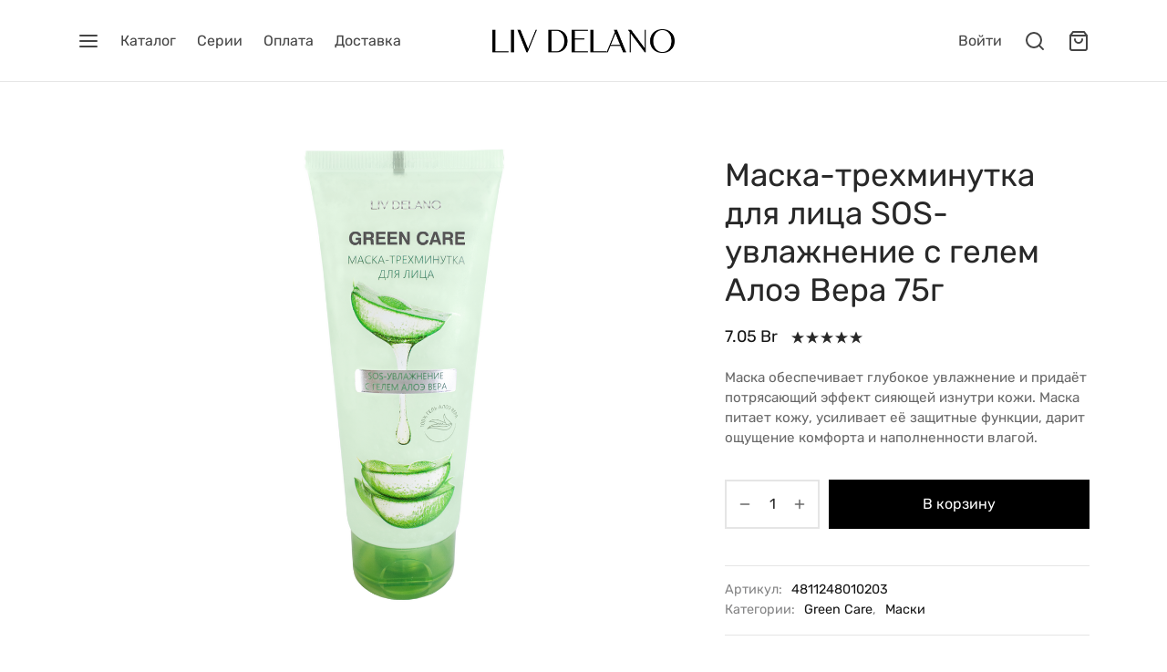

--- FILE ---
content_type: text/html; charset=UTF-8
request_url: https://liv-delano.by/product/%D0%BC%D0%B0%D1%81%D0%BA%D0%B0-%D1%82%D1%80%D0%B5%D1%85%D0%BC%D0%B8%D0%BD%D1%83%D1%82%D0%BA%D0%B0-%D0%B4%D0%BB%D1%8F-%D0%BB%D0%B8%D1%86%D0%B0-sos-%D1%83%D0%B2%D0%BB%D0%B0%D0%B6%D0%BD%D0%B5%D0%BD%D0%B8/
body_size: 40040
content:

 <!doctype html>
<html lang="ru-RU">
<head>
	<!-- NT -->
	<script>(function(w,d,s,l,i){w[l]=w[l]||[];w[l].push({'gtm.start':
	new Date().getTime(),event:'gtm.js'});var f=d.getElementsByTagName(s)[0],
	j=d.createElement(s),dl=l!='dataLayer'?'&l='+l:'';j.async=true;j.src=
	'https://www.googletagmanager.com/gtm.js?id='+i+dl;f.parentNode.insertBefore(j,f);
	})(window,document,'script','dataLayer','GTM-PS94PNH');</script>
	<!-- End NT -->

	<meta charset="UTF-8" />
	<meta name="viewport" content="width=device-width, initial-scale=1, maximum-scale=1, user-scalable=no">
	<link rel="profile" href="http://gmpg.org/xfn/11">
	<link rel="pingback" href="https://liv-delano.by/xmlrpc.php">
	<meta name='robots' content='index, follow, max-image-preview:large, max-snippet:-1, max-video-preview:-1' />

	<!-- This site is optimized with the Yoast SEO plugin v24.4 - https://yoast.com/wordpress/plugins/seo/ -->
	<title>Маска-трехминутка для лица SOS-увлажнение с гелем Алоэ Вера 75г | Liv Delano</title>
	<link rel="canonical" href="https://liv-delano.by/product/маска-трехминутка-для-лица-sos-увлажнени/" />
	<meta property="og:locale" content="ru_RU" />
	<meta property="og:type" content="article" />
	<meta property="og:title" content="Маска-трехминутка для лица SOS-увлажнение с гелем Алоэ Вера 75г | Liv Delano" />
	<meta property="og:description" content="Маска обеспечивает глубокое увлажнение и придаёт потрясающий эффект сияющей изнутри кожи. Маска питает кожу, усиливает её защитные функции, дарит ощущение комфорта и наполненности влагой." />
	<meta property="og:url" content="https://liv-delano.by/product/маска-трехминутка-для-лица-sos-увлажнени/" />
	<meta property="og:site_name" content="Liv Delano" />
	<meta property="article:publisher" content="https://www.facebook.com/Livdelanocosmetic/" />
	<meta property="article:modified_time" content="2025-02-03T06:25:15+00:00" />
	<meta property="og:image" content="https://liv-delano.by/wp-content/uploads/2021/11/4811248010203.png" />
	<meta property="og:image:width" content="1000" />
	<meta property="og:image:height" content="1000" />
	<meta property="og:image:type" content="image/png" />
	<meta name="twitter:card" content="summary_large_image" />
	<meta name="twitter:label1" content="Примерное время для чтения" />
	<meta name="twitter:data1" content="2 минуты" />
	<script type="application/ld+json" class="yoast-schema-graph">{"@context":"https://schema.org","@graph":[{"@type":"WebPage","@id":"https://liv-delano.by/product/%d0%bc%d0%b0%d1%81%d0%ba%d0%b0-%d1%82%d1%80%d0%b5%d1%85%d0%bc%d0%b8%d0%bd%d1%83%d1%82%d0%ba%d0%b0-%d0%b4%d0%bb%d1%8f-%d0%bb%d0%b8%d1%86%d0%b0-sos-%d1%83%d0%b2%d0%bb%d0%b0%d0%b6%d0%bd%d0%b5%d0%bd%d0%b8/","url":"https://liv-delano.by/product/%d0%bc%d0%b0%d1%81%d0%ba%d0%b0-%d1%82%d1%80%d0%b5%d1%85%d0%bc%d0%b8%d0%bd%d1%83%d1%82%d0%ba%d0%b0-%d0%b4%d0%bb%d1%8f-%d0%bb%d0%b8%d1%86%d0%b0-sos-%d1%83%d0%b2%d0%bb%d0%b0%d0%b6%d0%bd%d0%b5%d0%bd%d0%b8/","name":"Маска-трехминутка для лица SOS-увлажнение с гелем Алоэ Вера 75г | Liv Delano","isPartOf":{"@id":"https://liv-delano.by/#website"},"primaryImageOfPage":{"@id":"https://liv-delano.by/product/%d0%bc%d0%b0%d1%81%d0%ba%d0%b0-%d1%82%d1%80%d0%b5%d1%85%d0%bc%d0%b8%d0%bd%d1%83%d1%82%d0%ba%d0%b0-%d0%b4%d0%bb%d1%8f-%d0%bb%d0%b8%d1%86%d0%b0-sos-%d1%83%d0%b2%d0%bb%d0%b0%d0%b6%d0%bd%d0%b5%d0%bd%d0%b8/#primaryimage"},"image":{"@id":"https://liv-delano.by/product/%d0%bc%d0%b0%d1%81%d0%ba%d0%b0-%d1%82%d1%80%d0%b5%d1%85%d0%bc%d0%b8%d0%bd%d1%83%d1%82%d0%ba%d0%b0-%d0%b4%d0%bb%d1%8f-%d0%bb%d0%b8%d1%86%d0%b0-sos-%d1%83%d0%b2%d0%bb%d0%b0%d0%b6%d0%bd%d0%b5%d0%bd%d0%b8/#primaryimage"},"thumbnailUrl":"https://liv-delano.by/wp-content/uploads/2021/11/4811248010203.png","datePublished":"2021-11-30T07:00:44+00:00","dateModified":"2025-02-03T06:25:15+00:00","breadcrumb":{"@id":"https://liv-delano.by/product/%d0%bc%d0%b0%d1%81%d0%ba%d0%b0-%d1%82%d1%80%d0%b5%d1%85%d0%bc%d0%b8%d0%bd%d1%83%d1%82%d0%ba%d0%b0-%d0%b4%d0%bb%d1%8f-%d0%bb%d0%b8%d1%86%d0%b0-sos-%d1%83%d0%b2%d0%bb%d0%b0%d0%b6%d0%bd%d0%b5%d0%bd%d0%b8/#breadcrumb"},"inLanguage":"ru-RU","potentialAction":[{"@type":"ReadAction","target":["https://liv-delano.by/product/%d0%bc%d0%b0%d1%81%d0%ba%d0%b0-%d1%82%d1%80%d0%b5%d1%85%d0%bc%d0%b8%d0%bd%d1%83%d1%82%d0%ba%d0%b0-%d0%b4%d0%bb%d1%8f-%d0%bb%d0%b8%d1%86%d0%b0-sos-%d1%83%d0%b2%d0%bb%d0%b0%d0%b6%d0%bd%d0%b5%d0%bd%d0%b8/"]}]},{"@type":"ImageObject","inLanguage":"ru-RU","@id":"https://liv-delano.by/product/%d0%bc%d0%b0%d1%81%d0%ba%d0%b0-%d1%82%d1%80%d0%b5%d1%85%d0%bc%d0%b8%d0%bd%d1%83%d1%82%d0%ba%d0%b0-%d0%b4%d0%bb%d1%8f-%d0%bb%d0%b8%d1%86%d0%b0-sos-%d1%83%d0%b2%d0%bb%d0%b0%d0%b6%d0%bd%d0%b5%d0%bd%d0%b8/#primaryimage","url":"https://liv-delano.by/wp-content/uploads/2021/11/4811248010203.png","contentUrl":"https://liv-delano.by/wp-content/uploads/2021/11/4811248010203.png","width":1000,"height":1000},{"@type":"BreadcrumbList","@id":"https://liv-delano.by/product/%d0%bc%d0%b0%d1%81%d0%ba%d0%b0-%d1%82%d1%80%d0%b5%d1%85%d0%bc%d0%b8%d0%bd%d1%83%d1%82%d0%ba%d0%b0-%d0%b4%d0%bb%d1%8f-%d0%bb%d0%b8%d1%86%d0%b0-sos-%d1%83%d0%b2%d0%bb%d0%b0%d0%b6%d0%bd%d0%b5%d0%bd%d0%b8/#breadcrumb","itemListElement":[{"@type":"ListItem","position":1,"name":"Главная страница","item":"https://liv-delano.by/"},{"@type":"ListItem","position":2,"name":"Каталог","item":"https://liv-delano.by/shop/"},{"@type":"ListItem","position":3,"name":"Маска-трехминутка для лица SOS-увлажнение с гелем Алоэ Вера 75г"}]},{"@type":"WebSite","@id":"https://liv-delano.by/#website","url":"https://liv-delano.by/","name":"Liv Delano","description":"Уход за кожей лица, тела и волосами - Белорусская косметика - Liv Delano","publisher":{"@id":"https://liv-delano.by/#organization"},"potentialAction":[{"@type":"SearchAction","target":{"@type":"EntryPoint","urlTemplate":"https://liv-delano.by/?s={search_term_string}"},"query-input":{"@type":"PropertyValueSpecification","valueRequired":true,"valueName":"search_term_string"}}],"inLanguage":"ru-RU"},{"@type":"Organization","@id":"https://liv-delano.by/#organization","name":"Liv Delano","url":"https://liv-delano.by/","logo":{"@type":"ImageObject","inLanguage":"ru-RU","@id":"https://liv-delano.by/#/schema/logo/image/","url":"https://liv-delano.by/wp-content/uploads/2021/04/liv-delano.jpg","contentUrl":"https://liv-delano.by/wp-content/uploads/2021/04/liv-delano.jpg","width":1778,"height":1249,"caption":"Liv Delano"},"image":{"@id":"https://liv-delano.by/#/schema/logo/image/"},"sameAs":["https://www.facebook.com/Livdelanocosmetic/","https://www.instagram.com/livdelano/"]}]}</script>
	<!-- / Yoast SEO plugin. -->


<link rel='dns-prefetch' href='//www.googletagmanager.com' />
<link rel="alternate" type="application/rss+xml" title="Liv Delano &raquo; Лента" href="https://liv-delano.by/feed/" />
<link rel="alternate" type="application/rss+xml" title="Liv Delano &raquo; Лента комментариев" href="https://liv-delano.by/comments/feed/" />
<link rel="alternate" type="application/rss+xml" title="Liv Delano &raquo; Лента комментариев к &laquo;Маска-трехминутка для лица SOS-увлажнение с гелем Алоэ Вера 75г&raquo;" href="https://liv-delano.by/product/%d0%bc%d0%b0%d1%81%d0%ba%d0%b0-%d1%82%d1%80%d0%b5%d1%85%d0%bc%d0%b8%d0%bd%d1%83%d1%82%d0%ba%d0%b0-%d0%b4%d0%bb%d1%8f-%d0%bb%d0%b8%d1%86%d0%b0-sos-%d1%83%d0%b2%d0%bb%d0%b0%d0%b6%d0%bd%d0%b5%d0%bd%d0%b8/feed/" />
<link rel="alternate" title="oEmbed (JSON)" type="application/json+oembed" href="https://liv-delano.by/wp-json/oembed/1.0/embed?url=https%3A%2F%2Fliv-delano.by%2Fproduct%2F%25d0%25bc%25d0%25b0%25d1%2581%25d0%25ba%25d0%25b0-%25d1%2582%25d1%2580%25d0%25b5%25d1%2585%25d0%25bc%25d0%25b8%25d0%25bd%25d1%2583%25d1%2582%25d0%25ba%25d0%25b0-%25d0%25b4%25d0%25bb%25d1%258f-%25d0%25bb%25d0%25b8%25d1%2586%25d0%25b0-sos-%25d1%2583%25d0%25b2%25d0%25bb%25d0%25b0%25d0%25b6%25d0%25bd%25d0%25b5%25d0%25bd%25d0%25b8%2F" />
<link rel="alternate" title="oEmbed (XML)" type="text/xml+oembed" href="https://liv-delano.by/wp-json/oembed/1.0/embed?url=https%3A%2F%2Fliv-delano.by%2Fproduct%2F%25d0%25bc%25d0%25b0%25d1%2581%25d0%25ba%25d0%25b0-%25d1%2582%25d1%2580%25d0%25b5%25d1%2585%25d0%25bc%25d0%25b8%25d0%25bd%25d1%2583%25d1%2582%25d0%25ba%25d0%25b0-%25d0%25b4%25d0%25bb%25d1%258f-%25d0%25bb%25d0%25b8%25d1%2586%25d0%25b0-sos-%25d1%2583%25d0%25b2%25d0%25bb%25d0%25b0%25d0%25b6%25d0%25bd%25d0%25b5%25d0%25bd%25d0%25b8%2F&#038;format=xml" />
<style id='wp-img-auto-sizes-contain-inline-css'>
img:is([sizes=auto i],[sizes^="auto," i]){contain-intrinsic-size:3000px 1500px}
/*# sourceURL=wp-img-auto-sizes-contain-inline-css */
</style>

<link rel='stylesheet' id='sbi_styles-css' href='https://liv-delano.by/wp-content/plugins/instagram-feed/css/sbi-styles.min.css?ver=6.10.0' media='all' />
<style id='wp-emoji-styles-inline-css'>

	img.wp-smiley, img.emoji {
		display: inline !important;
		border: none !important;
		box-shadow: none !important;
		height: 1em !important;
		width: 1em !important;
		margin: 0 0.07em !important;
		vertical-align: -0.1em !important;
		background: none !important;
		padding: 0 !important;
	}
/*# sourceURL=wp-emoji-styles-inline-css */
</style>
<link rel='stylesheet' id='wp-block-library-css' href='https://liv-delano.by/wp-includes/css/dist/block-library/style.min.css?ver=6.9' media='all' />
<link rel='stylesheet' id='wc-blocks-style-css' href='https://liv-delano.by/wp-content/plugins/woocommerce/assets/client/blocks/wc-blocks.css?ver=wc-9.6.3' media='all' />
<style id='global-styles-inline-css'>
:root{--wp--preset--aspect-ratio--square: 1;--wp--preset--aspect-ratio--4-3: 4/3;--wp--preset--aspect-ratio--3-4: 3/4;--wp--preset--aspect-ratio--3-2: 3/2;--wp--preset--aspect-ratio--2-3: 2/3;--wp--preset--aspect-ratio--16-9: 16/9;--wp--preset--aspect-ratio--9-16: 9/16;--wp--preset--color--black: #000000;--wp--preset--color--cyan-bluish-gray: #abb8c3;--wp--preset--color--white: #ffffff;--wp--preset--color--pale-pink: #f78da7;--wp--preset--color--vivid-red: #cf2e2e;--wp--preset--color--luminous-vivid-orange: #ff6900;--wp--preset--color--luminous-vivid-amber: #fcb900;--wp--preset--color--light-green-cyan: #7bdcb5;--wp--preset--color--vivid-green-cyan: #00d084;--wp--preset--color--pale-cyan-blue: #8ed1fc;--wp--preset--color--vivid-cyan-blue: #0693e3;--wp--preset--color--vivid-purple: #9b51e0;--wp--preset--color--gutenberg-white: #ffffff;--wp--preset--color--gutenberg-shade: #f8f8f8;--wp--preset--color--gutenberg-gray: #777777;--wp--preset--color--gutenberg-dark: #282828;--wp--preset--color--gutenberg-accent: #b9a16b;--wp--preset--gradient--vivid-cyan-blue-to-vivid-purple: linear-gradient(135deg,rgb(6,147,227) 0%,rgb(155,81,224) 100%);--wp--preset--gradient--light-green-cyan-to-vivid-green-cyan: linear-gradient(135deg,rgb(122,220,180) 0%,rgb(0,208,130) 100%);--wp--preset--gradient--luminous-vivid-amber-to-luminous-vivid-orange: linear-gradient(135deg,rgb(252,185,0) 0%,rgb(255,105,0) 100%);--wp--preset--gradient--luminous-vivid-orange-to-vivid-red: linear-gradient(135deg,rgb(255,105,0) 0%,rgb(207,46,46) 100%);--wp--preset--gradient--very-light-gray-to-cyan-bluish-gray: linear-gradient(135deg,rgb(238,238,238) 0%,rgb(169,184,195) 100%);--wp--preset--gradient--cool-to-warm-spectrum: linear-gradient(135deg,rgb(74,234,220) 0%,rgb(151,120,209) 20%,rgb(207,42,186) 40%,rgb(238,44,130) 60%,rgb(251,105,98) 80%,rgb(254,248,76) 100%);--wp--preset--gradient--blush-light-purple: linear-gradient(135deg,rgb(255,206,236) 0%,rgb(152,150,240) 100%);--wp--preset--gradient--blush-bordeaux: linear-gradient(135deg,rgb(254,205,165) 0%,rgb(254,45,45) 50%,rgb(107,0,62) 100%);--wp--preset--gradient--luminous-dusk: linear-gradient(135deg,rgb(255,203,112) 0%,rgb(199,81,192) 50%,rgb(65,88,208) 100%);--wp--preset--gradient--pale-ocean: linear-gradient(135deg,rgb(255,245,203) 0%,rgb(182,227,212) 50%,rgb(51,167,181) 100%);--wp--preset--gradient--electric-grass: linear-gradient(135deg,rgb(202,248,128) 0%,rgb(113,206,126) 100%);--wp--preset--gradient--midnight: linear-gradient(135deg,rgb(2,3,129) 0%,rgb(40,116,252) 100%);--wp--preset--font-size--small: 13px;--wp--preset--font-size--medium: 20px;--wp--preset--font-size--large: 36px;--wp--preset--font-size--x-large: 42px;--wp--preset--font-family--inter: "Inter", sans-serif;--wp--preset--font-family--cardo: Cardo;--wp--preset--spacing--20: 0.44rem;--wp--preset--spacing--30: 0.67rem;--wp--preset--spacing--40: 1rem;--wp--preset--spacing--50: 1.5rem;--wp--preset--spacing--60: 2.25rem;--wp--preset--spacing--70: 3.38rem;--wp--preset--spacing--80: 5.06rem;--wp--preset--shadow--natural: 6px 6px 9px rgba(0, 0, 0, 0.2);--wp--preset--shadow--deep: 12px 12px 50px rgba(0, 0, 0, 0.4);--wp--preset--shadow--sharp: 6px 6px 0px rgba(0, 0, 0, 0.2);--wp--preset--shadow--outlined: 6px 6px 0px -3px rgb(255, 255, 255), 6px 6px rgb(0, 0, 0);--wp--preset--shadow--crisp: 6px 6px 0px rgb(0, 0, 0);}:where(.is-layout-flex){gap: 0.5em;}:where(.is-layout-grid){gap: 0.5em;}body .is-layout-flex{display: flex;}.is-layout-flex{flex-wrap: wrap;align-items: center;}.is-layout-flex > :is(*, div){margin: 0;}body .is-layout-grid{display: grid;}.is-layout-grid > :is(*, div){margin: 0;}:where(.wp-block-columns.is-layout-flex){gap: 2em;}:where(.wp-block-columns.is-layout-grid){gap: 2em;}:where(.wp-block-post-template.is-layout-flex){gap: 1.25em;}:where(.wp-block-post-template.is-layout-grid){gap: 1.25em;}.has-black-color{color: var(--wp--preset--color--black) !important;}.has-cyan-bluish-gray-color{color: var(--wp--preset--color--cyan-bluish-gray) !important;}.has-white-color{color: var(--wp--preset--color--white) !important;}.has-pale-pink-color{color: var(--wp--preset--color--pale-pink) !important;}.has-vivid-red-color{color: var(--wp--preset--color--vivid-red) !important;}.has-luminous-vivid-orange-color{color: var(--wp--preset--color--luminous-vivid-orange) !important;}.has-luminous-vivid-amber-color{color: var(--wp--preset--color--luminous-vivid-amber) !important;}.has-light-green-cyan-color{color: var(--wp--preset--color--light-green-cyan) !important;}.has-vivid-green-cyan-color{color: var(--wp--preset--color--vivid-green-cyan) !important;}.has-pale-cyan-blue-color{color: var(--wp--preset--color--pale-cyan-blue) !important;}.has-vivid-cyan-blue-color{color: var(--wp--preset--color--vivid-cyan-blue) !important;}.has-vivid-purple-color{color: var(--wp--preset--color--vivid-purple) !important;}.has-black-background-color{background-color: var(--wp--preset--color--black) !important;}.has-cyan-bluish-gray-background-color{background-color: var(--wp--preset--color--cyan-bluish-gray) !important;}.has-white-background-color{background-color: var(--wp--preset--color--white) !important;}.has-pale-pink-background-color{background-color: var(--wp--preset--color--pale-pink) !important;}.has-vivid-red-background-color{background-color: var(--wp--preset--color--vivid-red) !important;}.has-luminous-vivid-orange-background-color{background-color: var(--wp--preset--color--luminous-vivid-orange) !important;}.has-luminous-vivid-amber-background-color{background-color: var(--wp--preset--color--luminous-vivid-amber) !important;}.has-light-green-cyan-background-color{background-color: var(--wp--preset--color--light-green-cyan) !important;}.has-vivid-green-cyan-background-color{background-color: var(--wp--preset--color--vivid-green-cyan) !important;}.has-pale-cyan-blue-background-color{background-color: var(--wp--preset--color--pale-cyan-blue) !important;}.has-vivid-cyan-blue-background-color{background-color: var(--wp--preset--color--vivid-cyan-blue) !important;}.has-vivid-purple-background-color{background-color: var(--wp--preset--color--vivid-purple) !important;}.has-black-border-color{border-color: var(--wp--preset--color--black) !important;}.has-cyan-bluish-gray-border-color{border-color: var(--wp--preset--color--cyan-bluish-gray) !important;}.has-white-border-color{border-color: var(--wp--preset--color--white) !important;}.has-pale-pink-border-color{border-color: var(--wp--preset--color--pale-pink) !important;}.has-vivid-red-border-color{border-color: var(--wp--preset--color--vivid-red) !important;}.has-luminous-vivid-orange-border-color{border-color: var(--wp--preset--color--luminous-vivid-orange) !important;}.has-luminous-vivid-amber-border-color{border-color: var(--wp--preset--color--luminous-vivid-amber) !important;}.has-light-green-cyan-border-color{border-color: var(--wp--preset--color--light-green-cyan) !important;}.has-vivid-green-cyan-border-color{border-color: var(--wp--preset--color--vivid-green-cyan) !important;}.has-pale-cyan-blue-border-color{border-color: var(--wp--preset--color--pale-cyan-blue) !important;}.has-vivid-cyan-blue-border-color{border-color: var(--wp--preset--color--vivid-cyan-blue) !important;}.has-vivid-purple-border-color{border-color: var(--wp--preset--color--vivid-purple) !important;}.has-vivid-cyan-blue-to-vivid-purple-gradient-background{background: var(--wp--preset--gradient--vivid-cyan-blue-to-vivid-purple) !important;}.has-light-green-cyan-to-vivid-green-cyan-gradient-background{background: var(--wp--preset--gradient--light-green-cyan-to-vivid-green-cyan) !important;}.has-luminous-vivid-amber-to-luminous-vivid-orange-gradient-background{background: var(--wp--preset--gradient--luminous-vivid-amber-to-luminous-vivid-orange) !important;}.has-luminous-vivid-orange-to-vivid-red-gradient-background{background: var(--wp--preset--gradient--luminous-vivid-orange-to-vivid-red) !important;}.has-very-light-gray-to-cyan-bluish-gray-gradient-background{background: var(--wp--preset--gradient--very-light-gray-to-cyan-bluish-gray) !important;}.has-cool-to-warm-spectrum-gradient-background{background: var(--wp--preset--gradient--cool-to-warm-spectrum) !important;}.has-blush-light-purple-gradient-background{background: var(--wp--preset--gradient--blush-light-purple) !important;}.has-blush-bordeaux-gradient-background{background: var(--wp--preset--gradient--blush-bordeaux) !important;}.has-luminous-dusk-gradient-background{background: var(--wp--preset--gradient--luminous-dusk) !important;}.has-pale-ocean-gradient-background{background: var(--wp--preset--gradient--pale-ocean) !important;}.has-electric-grass-gradient-background{background: var(--wp--preset--gradient--electric-grass) !important;}.has-midnight-gradient-background{background: var(--wp--preset--gradient--midnight) !important;}.has-small-font-size{font-size: var(--wp--preset--font-size--small) !important;}.has-medium-font-size{font-size: var(--wp--preset--font-size--medium) !important;}.has-large-font-size{font-size: var(--wp--preset--font-size--large) !important;}.has-x-large-font-size{font-size: var(--wp--preset--font-size--x-large) !important;}
/*# sourceURL=global-styles-inline-css */
</style>

<style id='classic-theme-styles-inline-css'>
/*! This file is auto-generated */
.wp-block-button__link{color:#fff;background-color:#32373c;border-radius:9999px;box-shadow:none;text-decoration:none;padding:calc(.667em + 2px) calc(1.333em + 2px);font-size:1.125em}.wp-block-file__button{background:#32373c;color:#fff;text-decoration:none}
/*# sourceURL=/wp-includes/css/classic-themes.min.css */
</style>
<link rel='stylesheet' id='rs-plugin-settings-css' href='https://liv-delano.by/wp-content/plugins/revslider/public/assets/css/rs6.css?ver=6.2.23' media='all' />
<style id='rs-plugin-settings-inline-css'>
#rs-demo-id {}
/*# sourceURL=rs-plugin-settings-inline-css */
</style>
<link rel='stylesheet' id='wooajaxcart-css' href='https://liv-delano.by/wp-content/plugins/woocommerce-ajax-cart/assets/wooajaxcart.css?ver=6.9' media='all' />
<link rel='stylesheet' id='photoswipe-css' href='https://liv-delano.by/wp-content/plugins/woocommerce/assets/css/photoswipe/photoswipe.min.css?ver=9.6.3' media='all' />
<link rel='stylesheet' id='photoswipe-default-skin-css' href='https://liv-delano.by/wp-content/plugins/woocommerce/assets/css/photoswipe/default-skin/default-skin.min.css?ver=9.6.3' media='all' />
<style id='woocommerce-inline-inline-css'>
.woocommerce form .form-row .required { visibility: visible; }
/*# sourceURL=woocommerce-inline-inline-css */
</style>
<link rel='stylesheet' id='brands-styles-css' href='https://liv-delano.by/wp-content/plugins/woocommerce/assets/css/brands.css?ver=9.6.3' media='all' />
<link rel='stylesheet' id='goya-style-css' href='https://liv-delano.by/wp-content/themes/goya/style.css?ver=6.9' media='all' />
<link rel='stylesheet' id='goya-child-style-css' href='https://liv-delano.by/wp-content/themes/goya-child/style.css?ver=1.0.3' media='all' />
<link rel='stylesheet' id='goya-icons-css' href='https://liv-delano.by/wp-content/themes/goya/assets/icons/theme-icons/style.css?ver=1.0.3' media='all' />
<link rel='stylesheet' id='goya-grid-css' href='https://liv-delano.by/wp-content/themes/goya/assets/css/grid.css?ver=1.0.3' media='all' />
<link rel='stylesheet' id='goya-core-css' href='https://liv-delano.by/wp-content/themes/goya/assets/css/core.css?ver=1.0.3' media='all' />
<link rel='stylesheet' id='goya-shop-css' href='https://liv-delano.by/wp-content/themes/goya/assets/css/shop.css?ver=1.0.3' media='all' />
<link rel='stylesheet' id='goya-elements-css' href='https://liv-delano.by/wp-content/themes/goya/assets/css/vc-elements.css?ver=1.0.3' media='all' />
<style id='goya-customizer-styles-inline-css'>
body,blockquote cite {line-height:1.5;color:#585858;}body,blockquote cite,.entry-content h2,.post-sidebar .widget > h6,.entry-content h2,.mfp-content h2,.footer h2,.entry-content h3,.mfp-content h3,.footer h3,.entry-content h4,.mfp-content h4,.footer h4,.et-banner-text .et-banner-title,.woocommerce-order-received h2,.woocommerce-MyAccount-content h2,.woocommerce-MyAccount-content h3,.woocommerce-checkout h3,.order_review_heading,.woocommerce-MyAccount-content legend,.related h2,.up-sells h2,.cross-sells h2,.cart-collaterals h5,.cart-collaterals h3,.cart-collaterals h2,.related-posts .related-title,.et_post_nav .post_nav_link h3,.comment-reply-title,.comment-reply-title .button,.product-details-accordion .woocommerce-Reviews-title,.comments-container .comments-title {font-family:Rubik;font-weight:400;}h1,.page-header .page-title,.entry-header .entry-title,.et-shop-title,.product-showcase.product-title-top .product_title,.et-product-detail .summary h1.product_title,.entry-title.blog-title,.post.post-detail .entry-header .entry-title,.post.post-detail .post-featured .entry-header .entry-title,blockquote h1, blockquote h2, blockquote h3, blockquote h4, blockquote h5, blockquote h6, blockquote p,.post-sidebar .widget > h6,.entry-content:not(.wc-tab) h2,.mfp-content h2,.footer h2,.entry-content .wc-tab h2,.entry-content h3,.mfp-content h3,.footer h3,.et-banner-text .et-banner-title,.woocommerce-order-received h2,.woocommerce-MyAccount-content h2,.woocommerce-MyAccount-content h3,.woocommerce-checkout h3,.order_review_heading,.woocommerce-MyAccount-content legend,.et-portfolio .type-portfolio h3,.related h2,.up-sells h2,.cross-sells h2,.cart-collaterals h5,.cart-collaterals h3,.cart-collaterals h2,.related-posts .related-title,.et_post_nav .post_nav_link h3,.comments-container .comments-title,.comment-reply-title,.product-details-accordion .woocommerce-Reviews-title,.wp-block-cover .wp-block-cover-text,.wp-block-cover .wp-block-cover__inner-container,.wp-block-cover-image .wp-block-cover-image-text,.wp-block-cover-image h2,.revslider-slide-title,.font-catcher {font-family:Rubik,sans-serif;font-weight:400;}body,blockquote cite,div.vc_progress_bar .vc_single_bar .vc_label,div.vc_toggle_size_sm .vc_toggle_title h4 {font-size:16px;}.wp-caption-text,.woocommerce-breadcrumb,.post.listing .listing_content .post-meta,.footer-bar .footer-bar-content,.side-menu .mobile-widgets p,.side-menu .side-widgets p,.shop_table.cart tbody tr td .update-cart,.shop_table.cart tbody tr td .remove_item,.products .product.product-category a div h2 .count,#payment .payment_methods li .payment_box,#payment .payment_methods li a.about_paypal,.et-product-detail .summary .sizing_guide,#reviews .commentlist li .comment-text .woocommerce-review__verified,#reviews .commentlist li .comment-text .woocommerce-review__published-date,.commentlist > li .comment-meta,.widget .type-post .post-meta,.widget_rss .rss-date,.wp-block-latest-comments__comment-date,.wp-block-latest-posts__post-date,.commentlist > li .reply,.comment-reply-title small,.commentlist .bypostauthor .post-author,.commentlist .bypostauthor > .comment-body .fn:after,.et-portfolio.et-portfolio-style-hover-card .type-portfolio .et-portfolio-excerpt {font-size:14px;}h1, h2, h3, h4, h5, h6{color:#282828;}.button,input[type=submit]{background-color:#282828;}.et-product-detail .single_add_to_cart_button,.products:not(.shop_display_list) .et-listing-style4 .after_shop_loop_actions .add_to_cart_button.button,.woocommerce-mini-cart__buttons .button.checkout,.button.checkout-button,#place_order.button,.woocommerce .argmc-wrapper .argmc-nav-buttons .argmc-submit {background-color:#000000;}.product-showcase-light-text .showcase-inner .single_add_to_cart_button {color:#181818;background-color:#ffffff;}.button.outlined,.button.outlined:hover,.woocommerce-Reviews .comment-reply-title:hover {color:#282828;opacity:1;}input[type="text"],input[type="password"],input[type="number"],input[type="date"],input[type="datetime"],input[type="datetime-local"],input[type="time"],input[type="month"],input[type="week"],input[type="email"],input[type="search"],input[type="tel"],input[type="url"],input.input-text,select,textarea,.nf-form-cont .nf-form-content .list-select-wrap .nf-field-element > div,.nf-form-cont .nf-form-content input:not([type="button"]),.nf-form-cont .nf-form-content textarea,.nf-form-cont .nf-form-content .submit-wrap .ninja-forms-field,.button,.el-style-border-bottom .mc4wp-form-fields input[type="email"],.comment-form-rating,.woocommerce a.ywsl-social,.login a.ywsl-social,input[type=submit],.select2.select2-container--default .select2-selection--single,.woocommerce .woocommerce-MyAccount-content .shop_table .woocommerce-button,.woocommerce .sticky-product-bar .quantity,.woocommerce .et-product-detail .summary .quantity,div.argmc-customer-details,div.argmc-wrapper .argmc-billing-details,div.argmc-wrapper .argmc-shipping-details,.et-product-detail .summary .yith-wcwl-add-to-wishlist > div > a,.wishlist_table .add_to_cart.button,.yith-wcwl-add-button a.add_to_wishlist,.yith-wcwl-popup-button a.add_to_wishlist,.wishlist_table a.ask-an-estimate-button,.wishlist-title a.show-title-form,.hidden-title-form a.hide-title-form,.woocommerce .yith-wcwl-wishlist-new button,.wishlist_manage_table a.create-new-wishlist,.wishlist_manage_table button.submit-wishlist-changes,.yith-wcwl-wishlist-search-form button.wishlist-search-button,#side-filters.side-panel .et-close {border-radius:0px;}.et-banner .et-banner-content .et-banner-title.color-accent,.et-banner .et-banner-content .et-banner-subtitle.color-accent,.et-banner .et-banner-content .et-banner-link.link.color-accent,.et-banner .et-banner-content .et-banner-link.link.color-accent:hover,.et-banner .et-banner-content .et-banner-link.outlined.color-accent,.et-banner .et-banner-content .et-banner-link.outlined.color-accent:hover {color:#b9a16b;}.et-banner .et-banner-content .et-banner-subtitle.tag_style.color-accent,.et-banner .et-banner-content .et-banner-link.solid.color-accent,.et-banner .et-banner-content .et-banner-link.solid.color-accent:hover {background:#b9a16b;}.et-iconbox.icon-style-background.icon-color-accent .et-feature-icon {background:#b9a16b;}.et-iconbox.icon-style-border.icon-color-accent .et-feature-icon,.et-iconbox.icon-style-simple.icon-color-accent .et-feature-icon {color:#b9a16b;}.et-counter.counter-color-accent .h1,.et-counter.icon-color-accent i {color:#b9a16b;}.et_btn.solid.color-accent {background:#b9a16b;}.et_btn.link.color-accent,.et_btn.outlined.color-accent,.et_btn.outlined.color-accent:hover {color:#b9a16b;}.et-animatype.color-accent .et-animated-entry,.et-stroketype.color-accent *{color:#b9a16b;}.slick-prev:hover,.slick-next:hover,.flex-prev:hover,.flex-next:hover,.mfp-wrap.quick-search .mfp-content [type="submit"],.et-close,.single-product .pswp__button:hover,.content404 h4,.et-cart-empty .cart-empty,.woocommerce-tabs .tabs li a span,.woo-variation-gallery-wrapper .woo-variation-gallery-trigger:hover:after,.mobile-menu li.menu-item-has-children.active > .et-menu-toggle:after,.mobile-menu li.menu-item-has-children > .et-menu-toggle:hover,.remove:hover, a.remove:hover,span.minicart-counter.et-count-zero,.tag-cloud-link .tag-link-count,.star-rating > span:before,.comment-form-rating .stars > span:before,.wpmc-tabs-wrapper li.wpmc-tab-item.current,div.argmc-wrapper .tab-completed-icon:before,div.argmc-wrapper .argmc-tab-item.completed .argmc-tab-number,.widget .wc-layered-nav-rating.chosen,.widget ul li.active,.woocommerce .widget_layered_nav ul.yith-wcan-list li.chosen a,.woocommerce .widget_layered_nav ul.yith-wcan-label li.chosen a,.widget.widget_layered_nav li.chosen a, .widget.widget_layered_nav li.current-cat a,.widget.widget_layered_nav_filters li.chosen a,.widget.widget_layered_nav_filters li.current-cat a,.et-wp-gallery-popup .mfp-arrow,.et-page-load-overlay .dot3-loader {color:#b9a16b;}.accent-color:not(.fancy-tag),.accent-color:not(.fancy-tag) .wpb_wrapper > h1,.accent-color:not(.fancy-tag) .wpb_wrapper > h2,.accent-color:not(.fancy-tag) .wpb_wrapper > h3,.accent-color:not(.fancy-tag) .wpb_wrapper > h4,.accent-color:not(.fancy-tag) .wpb_wrapper > h5,.accent-color:not(.fancy-tag) .wpb_wrapper > h6,.accent-color:not(.fancy-tag) .wpb_wrapper > p {color:#b9a16b !important;}.accent-color.fancy-tag,.wpb_text_column .accent-color.fancy-tag:last-child,.accent-color.fancy-tag .wpb_wrapper > h1,.accent-color.fancy-tag .wpb_wrapper > h2,.accent-color.fancy-tag .wpb_wrapper > h3,.accent-color.fancy-tag .wpb_wrapper > h4,.accent-color.fancy-tag .wpb_wrapper > h5,.accent-color.fancy-tag .wpb_wrapper > h6,.accent-color.fancy-tag .wpb_wrapper > p {background-color:#b9a16b;}.wpmc-tabs-wrapper li.wpmc-tab-item.current .wpmc-tab-number,.wpmc-tabs-wrapper li.wpmc-tab-item.current:before,.tag-cloud-link:hover,div.argmc-wrapper .argmc-tab-item.completed .argmc-tab-number,div.argmc-wrapper .argmc-tab-item.current .argmc-tab-number,div.argmc-wrapper .argmc-tab-item.last.current + .argmc-tab-item:hover .argmc-tab-number,.woocommerce .widget_layered_nav ul.yith-wcan-list li.chosen a,.woocommerce .widget_layered_nav ul.yith-wcan-label li.chosen a,.widget.widget_layered_nav li.chosen a,.widget.widget_layered_nav li.current-cat a,.widget.widget_layered_nav_filters li.chosen a,.widget.widget_layered_nav_filters li.current-cat a,.widget.widget_layered_nav .et-widget-color-filter li.chosen a:hover:before,.woocommerce-product-gallery .flex-control-thumbs li img.flex-active {border-color:#b9a16b;}.mfp-close.scissors-close:hover:before,.mfp-close.scissors-close:hover:after,.remove:hover:before,.remove:hover:after,#side-cart .remove:hover:before,#side-cart .remove:hover:after,#side-cart.dark .remove:hover:before,#side-cart.dark .remove:hover:after,.yith-wcan-loading:after,.blockUI.blockOverlay:after,.easyzoom-notice:after,.woocommerce-product-gallery__wrapper .slick:after,.add_to_cart_button.loading:after,.et-loader:after,#side-filters.ajax-loader .et-close,.vc_progress_bar.vc_progress-bar-color-bar_orange .vc_single_bar span.vc_bar,span.minicart-counter,.et-active-filters-count,div.argmc-wrapper .argmc-tab-item.current .argmc-tab-number,div.argmc-wrapper .argmc-tab-item.visited:hover .argmc-tab-number,div.argmc-wrapper .argmc-tab-item.last.current + .argmc-tab-item:hover .argmc-tab-number,.slick-dots li button:hover,.wpb_column.et-light-column .postline:before,.wpb_column.et-light-column .postline-medium:before,.wpb_column.et-light-column .postline-large:before,.et-feat-video-btn:hover .et-featured-video-icon:after,.post.type-post.sticky .entry-title a:after {background-color:#b9a16b;}div.argmc-wrapper .argmc-tab-item.visited:before {border-bottom-color:#b9a16b;}.fancy-title,h1.fancy-title,h2.fancy-title,h3.fancy-title,h4.fancy-title,h5.fancy-title,h6.fancy-title {color:#b9a16b}.fancy-tag,h1.fancy-tag,h2.fancy-tag,h3.fancy-tag,h4.fancy-tag,h5.fancy-tag,h6.fancy-tag {background-color:#b9a16b}.header,.header-spacer,.product-header-spacer {height:90px;}.page-header-transparent .hero-header .hero-title {padding-top:90px;}@media only screen and (min-width:992px) {.et-product-detail.et-product-layout-no-padding.product-header-transparent .showcase-inner .product-information {padding-top:90px;}.header_on_scroll:not(.megamenu-active) .header {height:70px;}}@media only screen and (max-width:991px) {.header,.header_on_scroll .header,.header-spacer,.product-header-spacer {height:60px;}.page-header-transparent .hero-header .hero-title {padding-top:60px;}}@media screen and (min-width:576px) and (max-width:767px) {.sticky-product-bar {height:60px;}.product-bar-visible.single-product.fixed-product-bar-bottom .footer {margin-bottom:60px;}.product-bar-visible.single-product.fixed-product-bar-bottom #scroll_to_top.active {bottom:70px;}}.header .menu-holder {min-height:48px;}@media only screen and (max-width:767px) {.header .menu-holder {min-height:24px;}}.header .logolink .logoimg {max-height:48px;}@media only screen and (max-width:767px) {.header .logolink .logoimg {max-height:20px;}}.top-bar {background-color:#282828;height:40px;line-height:40px;}.top-bar,.top-bar a,.top-bar .selected {color:#eeeeee;}.et-global-campaign {background-color:#81d8d0;color:#ffffff;height:40px;}.et-global-campaign .remove:before,.et-global-campaign .remove:after {background-color:#ffffff;}.page-header-regular .header,.header_on_scroll .header {background-color:#ffffff;}@media only screen and (max-width:576px) {.page-header-transparent:not(.header-transparent-mobiles):not(.header_on_scroll) .header {background-color:#ffffff;}}.header a,.header .menu-toggle,.header .goya-search button {color:#444444;}@media only screen and (max-width:767px) {.sticky-header-light .header .menu-toggle:hover,.header-transparent-mobiles.sticky-header-light.header_on_scroll .header a.icon,.header-transparent-mobiles.sticky-header-light.header_on_scroll .header .menu-toggle,.header-transparent-mobiles.light-title:not(.header_on_scroll) .header a.icon,.header-transparent-mobiles.light-title:not(.header_on_scroll) .header .menu-toggle {color:#ffffff;}}@media only screen and (min-width:768px) {.light-title:not(.header_on_scroll) .header .site-title,.light-title:not(.header_on_scroll) .header .et-header-menu>li> a,.sticky-header-light.header_on_scroll .header .et-header-menu>li> a,.light-title:not(.header_on_scroll) span.minicart-counter.et-count-zero,.sticky-header-light.header_on_scroll .header .icon,.sticky-header-light.header_on_scroll .header .menu-toggle,.light-title:not(.header_on_scroll) .header .icon,.light-title:not(.header_on_scroll) .header .menu-toggle {color:#ffffff;}}.et-header-menu .menu-label,.mobile-menu .menu-label {background-color:#b9a16b;}.et-header-menu ul.sub-menu:before,.et-header-menu .sub-menu .sub-menu {background-color:#ffffff;}.et-header-menu>li.menu-item-has-children > a:after {border-bottom-color:#ffffff;}.et-header-menu ul.sub-menu li a {color:#444444;}.side-panel .mobile-bar,.side-panel .mobile-bar.dark {background:#f8f8f8;}.side-mobile-menu,.side-mobile-menu.dark { background:#ffffff;}.side-fullscreen-menu,.side-fullscreen-menu.dark { background:#ffffff;}.site-footer,.site-footer.dark {background-color:#3a3a3a;}.site-footer .footer-bar.custom-color-1,.site-footer .footer-bar.custom-color-1.dark {background-color:#2d2d2d;}.mfp #et-quickview {max-width:960px;}.et-shop-widget-scroll{max-height:150px;}.star-rating > span:before,.comment-form-rating .stars > span:before {color:#282828;}.product-inner .badge.onsale,.wc-block-grid .wc-block-grid__products .wc-block-grid__product .wc-block-grid__product-onsale {color:#ffffff;background-color:#f93c00;}.et-product-detail .summary .badge.onsale {border-color:#ffffff;}.product-inner .badge.new {color:#ffffff;background-color:#a5d2a0;}.product-inner .badge.out-of-stock {color:#585858;background-color:#ffffff;}@media screen and (min-width:768px) {.wc-block-grid__products .wc-block-grid__product .wc-block-grid__product-image {margin-top:5px;}.wc-block-grid__products .wc-block-grid__product:hover .wc-block-grid__product-image {transform:translateY(-5px);}.wc-block-grid__products .wc-block-grid__product:hover .wc-block-grid__product-image img {-moz-transform:scale(1.05, 1.05);-ms-transform:scale(1.05, 1.05);-webkit-transform:scale(1.05, 1.05);transform:scale(1.05, 1.05);}}.et-blog.hero-header .hero-title {background-color:#f8f8f8;}.post.post-detail.hero-title .post-featured.title-wrap {background-color:#f8f8f8;}.has-gutenberg-white-color { color:#ffffff !important; }.has-gutenberg-white-background-color { background-color:#ffffff; }.wp-block-button.outlined .has-gutenberg-white-color { border-color:#ffffff !important; background-color:transparent !important; }.has-gutenberg-shade-color { color:#f8f8f8 !important; }.has-gutenberg-shade-background-color { background-color:#f8f8f8; }.wp-block-button.outlined .has-gutenberg-shade-color { border-color:#f8f8f8 !important; background-color:transparent !important; }.has-gutenberg-gray-color { color:#777777 !important; }.has-gutenberg-gray-background-color { background-color:#777777; }.wp-block-button.outlined .has-gutenberg-gray-color { border-color:#777777 !important; background-color:transparent !important; }.has-gutenberg-dark-color { color:#282828 !important; }.has-gutenberg-dark-background-color { background-color:#282828; }.wp-block-button.outlined .has-gutenberg-dark-color { border-color:#282828 !important; background-color:transparent !important; }.has-gutenberg-accent-color { color:#b9a16b !important; }.has-gutenberg-accent-background-color { background-color:#b9a16b; }.wp-block-button.outlined .has-gutenberg-accent-color { border-color:#b9a16b !important; background-color:transparent !important; }.commentlist .bypostauthor > .comment-body .fn:after {content:'Post Author';}.et-inline-validation-notices .form-row.woocommerce-invalid-required-field:after{content:'Обязательное поле';}.post.type-post.sticky .entry-title a:after {content:'Featured';}
/*# sourceURL=goya-customizer-styles-inline-css */
</style>
<script type="text/template" id="tmpl-variation-template">
	<div class="woocommerce-variation-description">{{{ data.variation.variation_description }}}</div>
	<div class="woocommerce-variation-price">{{{ data.variation.price_html }}}</div>
	<div class="woocommerce-variation-availability">{{{ data.variation.availability_html }}}</div>
</script>
<script type="text/template" id="tmpl-unavailable-variation-template">
	<p role="alert">Этот товар недоступен. Пожалуйста, выберите другую комбинацию.</p>
</script>
<script src="https://liv-delano.by/wp-includes/js/jquery/jquery.min.js?ver=3.7.1" id="jquery-core-js"></script>
<script src="https://liv-delano.by/wp-includes/js/jquery/jquery-migrate.min.js?ver=3.4.1" id="jquery-migrate-js"></script>
<script src="https://liv-delano.by/wp-content/plugins/revslider/public/assets/js/rbtools.min.js?ver=6.2.23" id="tp-tools-js"></script>
<script src="https://liv-delano.by/wp-content/plugins/revslider/public/assets/js/rs6.min.js?ver=6.2.23" id="revmin-js"></script>
<script id="wooajaxcart-js-extra">
var wooajaxcart = {"updating_text":"Updating...","warn_remove_text":"Are you sure you want to remove this item from cart?","ajax_timeout":"800","confirm_zero_qty":"no"};
//# sourceURL=wooajaxcart-js-extra
</script>
<script src="https://liv-delano.by/wp-content/plugins/woocommerce-ajax-cart/assets/wooajaxcart.js?ver=6.9" id="wooajaxcart-js"></script>
<script src="https://liv-delano.by/wp-content/plugins/woocommerce/assets/js/jquery-blockui/jquery.blockUI.min.js?ver=2.7.0-wc.9.6.3" id="jquery-blockui-js" data-wp-strategy="defer"></script>
<script id="wc-add-to-cart-js-extra">
var wc_add_to_cart_params = {"ajax_url":"/wp-admin/admin-ajax.php","wc_ajax_url":"/?wc-ajax=%%endpoint%%","i18n_view_cart":"\u041f\u0440\u043e\u0441\u043c\u043e\u0442\u0440 \u043a\u043e\u0440\u0437\u0438\u043d\u044b","cart_url":"https://liv-delano.by/cart/","is_cart":"","cart_redirect_after_add":"no"};
//# sourceURL=wc-add-to-cart-js-extra
</script>
<script src="https://liv-delano.by/wp-content/plugins/woocommerce/assets/js/frontend/add-to-cart.min.js?ver=9.6.3" id="wc-add-to-cart-js" data-wp-strategy="defer"></script>
<script src="https://liv-delano.by/wp-content/plugins/woocommerce/assets/js/photoswipe/photoswipe.min.js?ver=4.1.1-wc.9.6.3" id="photoswipe-js" defer data-wp-strategy="defer"></script>
<script src="https://liv-delano.by/wp-content/plugins/woocommerce/assets/js/photoswipe/photoswipe-ui-default.min.js?ver=4.1.1-wc.9.6.3" id="photoswipe-ui-default-js" defer data-wp-strategy="defer"></script>
<script id="wc-single-product-js-extra">
var wc_single_product_params = {"i18n_required_rating_text":"\u041f\u043e\u0436\u0430\u043b\u0443\u0439\u0441\u0442\u0430, \u043f\u043e\u0441\u0442\u0430\u0432\u044c\u0442\u0435 \u043e\u0446\u0435\u043d\u043a\u0443","i18n_product_gallery_trigger_text":"\u041f\u0440\u043e\u0441\u043c\u043e\u0442\u0440 \u0433\u0430\u043b\u0435\u0440\u0435\u0438 \u0438\u0437\u043e\u0431\u0440\u0430\u0436\u0435\u043d\u0438\u0439 \u0432 \u043f\u043e\u043b\u043d\u043e\u044d\u043a\u0440\u0430\u043d\u043d\u043e\u043c \u0440\u0435\u0436\u0438\u043c\u0435","review_rating_required":"yes","flexslider":{"rtl":false,"animation":"slide","smoothHeight":true,"directionNav":true,"controlNav":"thumbnails","slideshow":false,"animationSpeed":300,"animationLoop":false,"allowOneSlide":false,"prevText":"\u003Csvg xmlns=\"http://www.w3.org/2000/svg\" width=\"24\" height=\"24\" viewBox=\"0 0 24 24\" fill=\"none\" stroke=\"currentColor\" stroke-width=\"2\" stroke-linecap=\"round\" stroke-linejoin=\"round\" class=\"feather feather-chevron-left\"\u003E\u003Cpolyline points=\"15 18 9 12 15 6\"\u003E\u003C/polyline\u003E\u003C/svg\u003E","nextText":"\u003Csvg xmlns=\"http://www.w3.org/2000/svg\" width=\"24\" height=\"24\" viewBox=\"0 0 24 24\" fill=\"none\" stroke=\"currentColor\" stroke-width=\"2\" stroke-linecap=\"round\" stroke-linejoin=\"round\" class=\"feather feather-chevron-right\"\u003E\u003Cpolyline points=\"9 18 15 12 9 6\"\u003E\u003C/polyline\u003E\u003C/svg\u003E"},"zoom_enabled":"","zoom_options":[],"photoswipe_enabled":"1","photoswipe_options":{"shareEl":true,"closeOnScroll":false,"history":false,"hideAnimationDuration":0,"showAnimationDuration":0,"showHideOpacity":true,"bgOpacity":1,"loop":false,"closeOnVerticalDrag":false,"barsSize":{"top":0,"bottom":0},"tapToClose":true,"tapToToggleControls":false},"flexslider_enabled":"1"};
//# sourceURL=wc-single-product-js-extra
</script>
<script src="https://liv-delano.by/wp-content/plugins/woocommerce/assets/js/frontend/single-product.min.js?ver=9.6.3" id="wc-single-product-js" defer data-wp-strategy="defer"></script>
<script src="https://liv-delano.by/wp-content/plugins/woocommerce/assets/js/js-cookie/js.cookie.min.js?ver=2.1.4-wc.9.6.3" id="js-cookie-js" defer data-wp-strategy="defer"></script>
<script id="woocommerce-js-extra">
var woocommerce_params = {"ajax_url":"/wp-admin/admin-ajax.php","wc_ajax_url":"/?wc-ajax=%%endpoint%%"};
//# sourceURL=woocommerce-js-extra
</script>
<script src="https://liv-delano.by/wp-content/plugins/woocommerce/assets/js/frontend/woocommerce.min.js?ver=9.6.3" id="woocommerce-js" defer data-wp-strategy="defer"></script>
<script src="https://liv-delano.by/wp-content/plugins/js_composer/assets/js/vendors/woocommerce-add-to-cart.js?ver=6.4.0" id="vc_woocommerce-add-to-cart-js-js"></script>
<script id="kk-script-js-extra">
var fetchCartItems = {"ajax_url":"https://liv-delano.by/wp-admin/admin-ajax.php","action":"kk_wc_fetchcartitems","nonce":"5f02438e54","currency":"BYN"};
//# sourceURL=kk-script-js-extra
</script>
<script src="https://liv-delano.by/wp-content/plugins/kliken-marketing-for-google/assets/kk-script.js?ver=6.9" id="kk-script-js"></script>
<script src="https://liv-delano.by/wp-includes/js/underscore.min.js?ver=1.13.7" id="underscore-js"></script>
<script src="https://liv-delano.by/wp-content/themes/goya/assets/js/vendor/jquery.cookie.js?ver=1.4.1" id="cookie-js"></script>
<script id="wp-util-js-extra">
var _wpUtilSettings = {"ajax":{"url":"/wp-admin/admin-ajax.php"}};
//# sourceURL=wp-util-js-extra
</script>
<script src="https://liv-delano.by/wp-includes/js/wp-util.min.js?ver=6.9" id="wp-util-js"></script>
<link rel="https://api.w.org/" href="https://liv-delano.by/wp-json/" /><link rel="alternate" title="JSON" type="application/json" href="https://liv-delano.by/wp-json/wp/v2/product/6291" /><link rel="EditURI" type="application/rsd+xml" title="RSD" href="https://liv-delano.by/xmlrpc.php?rsd" />
<meta name="generator" content="WordPress 6.9" />
<meta name="generator" content="WooCommerce 9.6.3" />
<link rel='shortlink' href='https://liv-delano.by/?p=6291' />
<meta name="generator" content="Site Kit by Google 1.146.0" />	<noscript><style>.woocommerce-product-gallery{ opacity: 1 !important; }</style></noscript>
	
<!-- Google AdSense meta tags added by Site Kit -->
<meta name="google-adsense-platform-account" content="ca-host-pub-2644536267352236">
<meta name="google-adsense-platform-domain" content="sitekit.withgoogle.com">
<!-- End Google AdSense meta tags added by Site Kit -->
<style type="text/css">
body.custom-background #wrapper { background-color: #ffffff; }
</style>
<meta name="generator" content="Powered by Slider Revolution 6.2.23 - responsive, Mobile-Friendly Slider Plugin for WordPress with comfortable drag and drop interface." />
<style class='wp-fonts-local'>
@font-face{font-family:Inter;font-style:normal;font-weight:300 900;font-display:fallback;src:url('https://liv-delano.by/wp-content/plugins/woocommerce/assets/fonts/Inter-VariableFont_slnt,wght.woff2') format('woff2');font-stretch:normal;}
@font-face{font-family:Cardo;font-style:normal;font-weight:400;font-display:fallback;src:url('https://liv-delano.by/wp-content/plugins/woocommerce/assets/fonts/cardo_normal_400.woff2') format('woff2');}
</style>
<link rel="icon" href="https://liv-delano.by/wp-content/uploads/2021/04/favicon.png" sizes="32x32" />
<link rel="icon" href="https://liv-delano.by/wp-content/uploads/2021/04/favicon.png" sizes="192x192" />
<link rel="apple-touch-icon" href="https://liv-delano.by/wp-content/uploads/2021/04/favicon.png" />
<meta name="msapplication-TileImage" content="https://liv-delano.by/wp-content/uploads/2021/04/favicon.png" />
<script type="text/javascript">function setREVStartSize(e){
			//window.requestAnimationFrame(function() {				 
				window.RSIW = window.RSIW===undefined ? window.innerWidth : window.RSIW;	
				window.RSIH = window.RSIH===undefined ? window.innerHeight : window.RSIH;	
				try {								
					var pw = document.getElementById(e.c).parentNode.offsetWidth,
						newh;
					pw = pw===0 || isNaN(pw) ? window.RSIW : pw;
					e.tabw = e.tabw===undefined ? 0 : parseInt(e.tabw);
					e.thumbw = e.thumbw===undefined ? 0 : parseInt(e.thumbw);
					e.tabh = e.tabh===undefined ? 0 : parseInt(e.tabh);
					e.thumbh = e.thumbh===undefined ? 0 : parseInt(e.thumbh);
					e.tabhide = e.tabhide===undefined ? 0 : parseInt(e.tabhide);
					e.thumbhide = e.thumbhide===undefined ? 0 : parseInt(e.thumbhide);
					e.mh = e.mh===undefined || e.mh=="" || e.mh==="auto" ? 0 : parseInt(e.mh,0);		
					if(e.layout==="fullscreen" || e.l==="fullscreen") 						
						newh = Math.max(e.mh,window.RSIH);					
					else{					
						e.gw = Array.isArray(e.gw) ? e.gw : [e.gw];
						for (var i in e.rl) if (e.gw[i]===undefined || e.gw[i]===0) e.gw[i] = e.gw[i-1];					
						e.gh = e.el===undefined || e.el==="" || (Array.isArray(e.el) && e.el.length==0)? e.gh : e.el;
						e.gh = Array.isArray(e.gh) ? e.gh : [e.gh];
						for (var i in e.rl) if (e.gh[i]===undefined || e.gh[i]===0) e.gh[i] = e.gh[i-1];
											
						var nl = new Array(e.rl.length),
							ix = 0,						
							sl;					
						e.tabw = e.tabhide>=pw ? 0 : e.tabw;
						e.thumbw = e.thumbhide>=pw ? 0 : e.thumbw;
						e.tabh = e.tabhide>=pw ? 0 : e.tabh;
						e.thumbh = e.thumbhide>=pw ? 0 : e.thumbh;					
						for (var i in e.rl) nl[i] = e.rl[i]<window.RSIW ? 0 : e.rl[i];
						sl = nl[0];									
						for (var i in nl) if (sl>nl[i] && nl[i]>0) { sl = nl[i]; ix=i;}															
						var m = pw>(e.gw[ix]+e.tabw+e.thumbw) ? 1 : (pw-(e.tabw+e.thumbw)) / (e.gw[ix]);					
						newh =  (e.gh[ix] * m) + (e.tabh + e.thumbh);
					}				
					if(window.rs_init_css===undefined) window.rs_init_css = document.head.appendChild(document.createElement("style"));					
					document.getElementById(e.c).height = newh+"px";
					window.rs_init_css.innerHTML += "#"+e.c+"_wrapper { height: "+newh+"px }";				
				} catch(e){
					console.log("Failure at Presize of Slider:" + e)
				}					   
			//});
		  };</script>
		<style id="wp-custom-css">
			.badge {
    left: -2px;
    border-radius: 0;
    -webkit-transform: skew(-7deg);
    transform: skew(-7deg);
}
.products .product.product-category .category-caption h2 .count {
	width: auto;
}

.btn-white { color: #fff !important; }

.wpb-custom-team .et-team-member-image .overlay { display: none; }

.border-50{border-radius: 50%;}


.footer_contact{color: #fff;}
.footer_contact span{color: rgba(255,255,255,0.5);}

.footer_contact_1{margin:16px 0 32px 0;}

#cards_logos {
	display: flex;
	flex-wrap: wrap;
	justify-content: center;
	align-items: flex-start;
}

@media (max-width: 767px){
	.et_widget_social_media {
  text-align: left;
}
}

.et-listing-style1 .product_thumbnail .et-quickview-btn {
	background: rgba(0,0,0,1);
	color:#fff;
}
.products .product_after_title .price>.amount {color: #b9a16b;
left: -2px;
    border-radius: 0;
    -webkit-transform: skew(-7deg);
    transform: skew(-7deg);
}		</style>
		<style id="kirki-inline-styles">.header,.header-spacer,.product-header-spacer{height:90px;}.header .logolink .logoimg{max-height:48px;}.page-header-regular .header, .header_on_scroll .header{background-color:#ffffff;}.header .goya-search button,.header .menu-toggle,.header a{color:#444444;}.et-header-menu .menu-label{background-color:#b9a16b;}.et-header-menu li >.sub-menu > li{width:240px;}.et-header-menu ul.sub-menu li a{color:#444444;}.et-header-menu .sub-menu .sub-menu,.et-header-menu ul.sub-menu:before{background-color:#ffffff;}.et-header-menu>li.menu-item-has-children > a:after{border-bottom-color:#ffffff;}.side-panel .mobile-bar,.side-panel .mobile-bar.dark{background-color:#f8f8f8;}.side-fullscreen-menu,.side-fullscreen-menu.dark{background-color:#ffffff;}.side-menu.side-mobile-menu,.side-menu.side-mobile-menu.dark{background-color:#ffffff;}.site-footer,.site-footer.dark{background-color:#3a3a3a;}.mfp #et-quickview{max-width:960px;}.et-product-detail .single_add_to_cart_button, .products:not(.shop_display_list) .et-listing-style4 .after_shop_loop_actions .add_to_cart_button.button, .woocommerce-mini-cart__buttons .button.checkout, .button.checkout-button, #place_order.button, .woocommerce .argmc-wrapper .argmc-nav-buttons .argmc-submit{background-color:#000000;}.product-showcase-light-text .showcase-inner .single_add_to_cart_button{background-color:#ffffff;}.product-showcase-light-text .et-product-detail .single_add_to_cart_button{color:#181818;}.star-rating > span:before, .comment-form-rating .stars > span:before{color:#282828;}.product-inner .badge.onsale{color:#ffffff;background-color:#f93c00;}.et-product-detail .summary .badge.onsale{border-color:#ffffff;}.product-inner .badge.new{background-color:#a5d2a0;}.product-inner .badge.out-of-stock{color:#585858;background-color:#ffffff;}.mfp-wrap.quick-search .mfp-content [type="submit"], .et-close, .single-product .pswp__button:hover, .content404 h4, .et-cart-empty .cart-empty, .woocommerce-tabs .tabs li a span, .woo-variation-gallery-wrapper .woo-variation-gallery-trigger:hover:after, .mobile-menu li.menu-item-has-children.active > .et-menu-toggle:after, .mobile-menu li.menu-item-has-children > .et-menu-toggle:hover, .remove:hover, a.remove:hover, .minicart-counter.et-count-zero, .tag-cloud-link .tag-link-count, .wpmc-tabs-wrapper li.wpmc-tab-item.current, div.argmc-wrapper .tab-completed-icon:before, .widget .wc-layered-nav-rating.chosen, .widget ul li.active, .woocommerce .widget_layered_nav ul.yith-wcan-list li.chosen a, .woocommerce .widget_layered_nav ul.yith-wcan-label li.chosen a, .widget.widget_layered_nav li.chosen a, .widget.widget_layered_nav li.current-cat a, .widget.widget_layered_nav_filters li.chosen a, .widget.widget_layered_nav_filters li.current-cat a, .et-wp-gallery-popup .mfp-arrow, .et-page-load-overlay .dot3-loader{color:#b9a16b;}body, blockquote cite{color:#686868;}h1, h2, h3, h4, h5, h6{color:#282828;}input[type="text"], input[type="password"], input[type="number"], input[type="date"], input[type="datetime"], input[type="datetime-local"], input[type="time"], input[type="month"], input[type="week"], input[type="email"], input[type="search"], input[type="tel"], input[type="url"], input.input-text, select, textarea, .wp-block-button__link, .nf-form-cont .nf-form-content .list-select-wrap .nf-field-element > div, .nf-form-cont .nf-form-content input:not([type="button"]), .nf-form-cont .nf-form-content textarea, .nf-form-cont .nf-form-content .submit-wrap .ninja-forms-field, .button, .comment-form-rating, .woocommerce a.ywsl-social, .login a.ywsl-social, input[type=submit], .select2.select2-container--default .select2-selection--single, .woocommerce .woocommerce-MyAccount-content .shop_table .woocommerce-button, .woocommerce .sticky-product-bar .quantity, .woocommerce .et-product-detail .summary .quantity, .et-product-detail .summary .yith-wcwl-add-to-wishlist > div > a, .wishlist_table .add_to_cart.button, .yith-wcwl-add-button a.add_to_wishlist, .yith-wcwl-popup-button a.add_to_wishlist, .wishlist_table a.ask-an-estimate-button, .wishlist-title a.show-title-form, .hidden-title-form a.hide-title-form, .woocommerce .yith-wcwl-wishlist-new button, .wishlist_manage_table a.create-new-wishlist, .wishlist_manage_table button.submit-wishlist-changes, .yith-wcwl-wishlist-search-form button.wishlist-search-button, #side-filters.side-panel .et-close{-webkit-border-radius:0px;-moz-border-radius:0px;border-radius:0px;}.button, input[type=submit]{background-color:#282828;}.button.outlined, .button.outlined:hover, .woocommerce-Reviews .comment-reply-title:hover{color:#282828;}.fancy-title{color:#b9a16b;}.fancy-tag{background-color:#b9a16b;}body{font-family:Rubik;font-weight:400;line-height:1.5;}.font-catcher{font-family:Rubik;font-weight:400;}body, blockquote cite, div.vc_progress_bar .vc_single_bar .vc_label, div.vc_toggle_size_sm .vc_toggle_title h4{font-size:16px;}.wp-caption-text, .woocommerce-breadcrumb, .post.listing .listing_content .post-meta, .footer-bar .footer-bar-content, .side-menu .mobile-widgets p, .side-menu .side-widgets p, .shop_table.cart tbody tr td .update-cart, .shop_table.cart tbody tr td .remove_item, .products .product.product-category a div h2 .count, #payment .payment_methods li .payment_box, #payment .payment_methods li a.about_paypal, .et-product-detail .summary .sizing_guide, #reviews .commentlist li .comment-text .woocommerce-review__verified, #reviews .commentlist li .comment-text .woocommerce-review__published-date, .commentlist > li .comment-meta, .widget .type-post .post-meta, .widget_rss .rss-date, .wp-block-latest-comments__comment-date, .wp-block-latest-posts__post-date, .commentlist > li .reply, .comment-reply-title small, .commentlist .bypostauthor .post-author, .commentlist .bypostauthor > .comment-body .fn:after, .et-portfolio.et-portfolio-style-hover-card .type-portfolio .et-portfolio-excerpt{font-size:14px;}@media only screen and (min-width: 768px){.header_on_scroll:not(.megamenu-active) .header{height:70px;}.light-title:not(.header_on_scroll) .header .et-header-menu>li> a,.light-title:not(.header_on_scroll) .header .icon,.light-title:not(.header_on_scroll) .header .menu-toggle,.light-title:not(.header_on_scroll) .header .site-title,.light-title:not(.header_on_scroll) span.minicart-counter.et-count-zero,.sticky-header-light.header_on_scroll .header .et-header-menu>li> a,.sticky-header-light.header_on_scroll .header .icon,.sticky-header-light.header_on_scroll .header .menu-toggle{color:#ffffff;}}@media only screen and (max-width: 767px){.header .logolink .logoimg{max-height:20px;}.header-transparent-mobiles.light-title:not(.header_on_scroll) .header .menu-toggle,.header-transparent-mobiles.light-title:not(.header_on_scroll) .header a.icon,.header-transparent-mobiles.sticky-header-light.header_on_scroll .header .menu-toggle,.header-transparent-mobiles.sticky-header-light.header_on_scroll .header a.icon,.sticky-header-light .header .menu-toggle:hover{color:#ffffff;}.header,.header-spacer,.header_on_scroll .header,.product-header-spacer,.sticky-product-bar{height:60px;}}/* arabic */
@font-face {
  font-family: 'Rubik';
  font-style: normal;
  font-weight: 400;
  font-display: swap;
  src: url(https://liv-delano.by/wp-content/fonts/rubik/iJWZBXyIfDnIV5PNhY1KTN7Z-Yh-B4iFUkU1Z4Y.woff2) format('woff2');
  unicode-range: U+0600-06FF, U+0750-077F, U+0870-088E, U+0890-0891, U+0897-08E1, U+08E3-08FF, U+200C-200E, U+2010-2011, U+204F, U+2E41, U+FB50-FDFF, U+FE70-FE74, U+FE76-FEFC, U+102E0-102FB, U+10E60-10E7E, U+10EC2-10EC4, U+10EFC-10EFF, U+1EE00-1EE03, U+1EE05-1EE1F, U+1EE21-1EE22, U+1EE24, U+1EE27, U+1EE29-1EE32, U+1EE34-1EE37, U+1EE39, U+1EE3B, U+1EE42, U+1EE47, U+1EE49, U+1EE4B, U+1EE4D-1EE4F, U+1EE51-1EE52, U+1EE54, U+1EE57, U+1EE59, U+1EE5B, U+1EE5D, U+1EE5F, U+1EE61-1EE62, U+1EE64, U+1EE67-1EE6A, U+1EE6C-1EE72, U+1EE74-1EE77, U+1EE79-1EE7C, U+1EE7E, U+1EE80-1EE89, U+1EE8B-1EE9B, U+1EEA1-1EEA3, U+1EEA5-1EEA9, U+1EEAB-1EEBB, U+1EEF0-1EEF1;
}
/* cyrillic-ext */
@font-face {
  font-family: 'Rubik';
  font-style: normal;
  font-weight: 400;
  font-display: swap;
  src: url(https://liv-delano.by/wp-content/fonts/rubik/iJWZBXyIfDnIV5PNhY1KTN7Z-Yh-B4iFWkU1Z4Y.woff2) format('woff2');
  unicode-range: U+0460-052F, U+1C80-1C8A, U+20B4, U+2DE0-2DFF, U+A640-A69F, U+FE2E-FE2F;
}
/* cyrillic */
@font-face {
  font-family: 'Rubik';
  font-style: normal;
  font-weight: 400;
  font-display: swap;
  src: url(https://liv-delano.by/wp-content/fonts/rubik/iJWZBXyIfDnIV5PNhY1KTN7Z-Yh-B4iFU0U1Z4Y.woff2) format('woff2');
  unicode-range: U+0301, U+0400-045F, U+0490-0491, U+04B0-04B1, U+2116;
}
/* hebrew */
@font-face {
  font-family: 'Rubik';
  font-style: normal;
  font-weight: 400;
  font-display: swap;
  src: url(https://liv-delano.by/wp-content/fonts/rubik/iJWZBXyIfDnIV5PNhY1KTN7Z-Yh-B4iFVUU1Z4Y.woff2) format('woff2');
  unicode-range: U+0307-0308, U+0590-05FF, U+200C-2010, U+20AA, U+25CC, U+FB1D-FB4F;
}
/* latin-ext */
@font-face {
  font-family: 'Rubik';
  font-style: normal;
  font-weight: 400;
  font-display: swap;
  src: url(https://liv-delano.by/wp-content/fonts/rubik/iJWZBXyIfDnIV5PNhY1KTN7Z-Yh-B4iFWUU1Z4Y.woff2) format('woff2');
  unicode-range: U+0100-02BA, U+02BD-02C5, U+02C7-02CC, U+02CE-02D7, U+02DD-02FF, U+0304, U+0308, U+0329, U+1D00-1DBF, U+1E00-1E9F, U+1EF2-1EFF, U+2020, U+20A0-20AB, U+20AD-20C0, U+2113, U+2C60-2C7F, U+A720-A7FF;
}
/* latin */
@font-face {
  font-family: 'Rubik';
  font-style: normal;
  font-weight: 400;
  font-display: swap;
  src: url(https://liv-delano.by/wp-content/fonts/rubik/iJWZBXyIfDnIV5PNhY1KTN7Z-Yh-B4iFV0U1.woff2) format('woff2');
  unicode-range: U+0000-00FF, U+0131, U+0152-0153, U+02BB-02BC, U+02C6, U+02DA, U+02DC, U+0304, U+0308, U+0329, U+2000-206F, U+20AC, U+2122, U+2191, U+2193, U+2212, U+2215, U+FEFF, U+FFFD;
}/* arabic */
@font-face {
  font-family: 'Rubik';
  font-style: normal;
  font-weight: 400;
  font-display: swap;
  src: url(https://liv-delano.by/wp-content/fonts/rubik/iJWZBXyIfDnIV5PNhY1KTN7Z-Yh-B4iFUkU1Z4Y.woff2) format('woff2');
  unicode-range: U+0600-06FF, U+0750-077F, U+0870-088E, U+0890-0891, U+0897-08E1, U+08E3-08FF, U+200C-200E, U+2010-2011, U+204F, U+2E41, U+FB50-FDFF, U+FE70-FE74, U+FE76-FEFC, U+102E0-102FB, U+10E60-10E7E, U+10EC2-10EC4, U+10EFC-10EFF, U+1EE00-1EE03, U+1EE05-1EE1F, U+1EE21-1EE22, U+1EE24, U+1EE27, U+1EE29-1EE32, U+1EE34-1EE37, U+1EE39, U+1EE3B, U+1EE42, U+1EE47, U+1EE49, U+1EE4B, U+1EE4D-1EE4F, U+1EE51-1EE52, U+1EE54, U+1EE57, U+1EE59, U+1EE5B, U+1EE5D, U+1EE5F, U+1EE61-1EE62, U+1EE64, U+1EE67-1EE6A, U+1EE6C-1EE72, U+1EE74-1EE77, U+1EE79-1EE7C, U+1EE7E, U+1EE80-1EE89, U+1EE8B-1EE9B, U+1EEA1-1EEA3, U+1EEA5-1EEA9, U+1EEAB-1EEBB, U+1EEF0-1EEF1;
}
/* cyrillic-ext */
@font-face {
  font-family: 'Rubik';
  font-style: normal;
  font-weight: 400;
  font-display: swap;
  src: url(https://liv-delano.by/wp-content/fonts/rubik/iJWZBXyIfDnIV5PNhY1KTN7Z-Yh-B4iFWkU1Z4Y.woff2) format('woff2');
  unicode-range: U+0460-052F, U+1C80-1C8A, U+20B4, U+2DE0-2DFF, U+A640-A69F, U+FE2E-FE2F;
}
/* cyrillic */
@font-face {
  font-family: 'Rubik';
  font-style: normal;
  font-weight: 400;
  font-display: swap;
  src: url(https://liv-delano.by/wp-content/fonts/rubik/iJWZBXyIfDnIV5PNhY1KTN7Z-Yh-B4iFU0U1Z4Y.woff2) format('woff2');
  unicode-range: U+0301, U+0400-045F, U+0490-0491, U+04B0-04B1, U+2116;
}
/* hebrew */
@font-face {
  font-family: 'Rubik';
  font-style: normal;
  font-weight: 400;
  font-display: swap;
  src: url(https://liv-delano.by/wp-content/fonts/rubik/iJWZBXyIfDnIV5PNhY1KTN7Z-Yh-B4iFVUU1Z4Y.woff2) format('woff2');
  unicode-range: U+0307-0308, U+0590-05FF, U+200C-2010, U+20AA, U+25CC, U+FB1D-FB4F;
}
/* latin-ext */
@font-face {
  font-family: 'Rubik';
  font-style: normal;
  font-weight: 400;
  font-display: swap;
  src: url(https://liv-delano.by/wp-content/fonts/rubik/iJWZBXyIfDnIV5PNhY1KTN7Z-Yh-B4iFWUU1Z4Y.woff2) format('woff2');
  unicode-range: U+0100-02BA, U+02BD-02C5, U+02C7-02CC, U+02CE-02D7, U+02DD-02FF, U+0304, U+0308, U+0329, U+1D00-1DBF, U+1E00-1E9F, U+1EF2-1EFF, U+2020, U+20A0-20AB, U+20AD-20C0, U+2113, U+2C60-2C7F, U+A720-A7FF;
}
/* latin */
@font-face {
  font-family: 'Rubik';
  font-style: normal;
  font-weight: 400;
  font-display: swap;
  src: url(https://liv-delano.by/wp-content/fonts/rubik/iJWZBXyIfDnIV5PNhY1KTN7Z-Yh-B4iFV0U1.woff2) format('woff2');
  unicode-range: U+0000-00FF, U+0131, U+0152-0153, U+02BB-02BC, U+02C6, U+02DA, U+02DC, U+0304, U+0308, U+0329, U+2000-206F, U+20AC, U+2122, U+2191, U+2193, U+2212, U+2215, U+FEFF, U+FFFD;
}/* arabic */
@font-face {
  font-family: 'Rubik';
  font-style: normal;
  font-weight: 400;
  font-display: swap;
  src: url(https://liv-delano.by/wp-content/fonts/rubik/iJWZBXyIfDnIV5PNhY1KTN7Z-Yh-B4iFUkU1Z4Y.woff2) format('woff2');
  unicode-range: U+0600-06FF, U+0750-077F, U+0870-088E, U+0890-0891, U+0897-08E1, U+08E3-08FF, U+200C-200E, U+2010-2011, U+204F, U+2E41, U+FB50-FDFF, U+FE70-FE74, U+FE76-FEFC, U+102E0-102FB, U+10E60-10E7E, U+10EC2-10EC4, U+10EFC-10EFF, U+1EE00-1EE03, U+1EE05-1EE1F, U+1EE21-1EE22, U+1EE24, U+1EE27, U+1EE29-1EE32, U+1EE34-1EE37, U+1EE39, U+1EE3B, U+1EE42, U+1EE47, U+1EE49, U+1EE4B, U+1EE4D-1EE4F, U+1EE51-1EE52, U+1EE54, U+1EE57, U+1EE59, U+1EE5B, U+1EE5D, U+1EE5F, U+1EE61-1EE62, U+1EE64, U+1EE67-1EE6A, U+1EE6C-1EE72, U+1EE74-1EE77, U+1EE79-1EE7C, U+1EE7E, U+1EE80-1EE89, U+1EE8B-1EE9B, U+1EEA1-1EEA3, U+1EEA5-1EEA9, U+1EEAB-1EEBB, U+1EEF0-1EEF1;
}
/* cyrillic-ext */
@font-face {
  font-family: 'Rubik';
  font-style: normal;
  font-weight: 400;
  font-display: swap;
  src: url(https://liv-delano.by/wp-content/fonts/rubik/iJWZBXyIfDnIV5PNhY1KTN7Z-Yh-B4iFWkU1Z4Y.woff2) format('woff2');
  unicode-range: U+0460-052F, U+1C80-1C8A, U+20B4, U+2DE0-2DFF, U+A640-A69F, U+FE2E-FE2F;
}
/* cyrillic */
@font-face {
  font-family: 'Rubik';
  font-style: normal;
  font-weight: 400;
  font-display: swap;
  src: url(https://liv-delano.by/wp-content/fonts/rubik/iJWZBXyIfDnIV5PNhY1KTN7Z-Yh-B4iFU0U1Z4Y.woff2) format('woff2');
  unicode-range: U+0301, U+0400-045F, U+0490-0491, U+04B0-04B1, U+2116;
}
/* hebrew */
@font-face {
  font-family: 'Rubik';
  font-style: normal;
  font-weight: 400;
  font-display: swap;
  src: url(https://liv-delano.by/wp-content/fonts/rubik/iJWZBXyIfDnIV5PNhY1KTN7Z-Yh-B4iFVUU1Z4Y.woff2) format('woff2');
  unicode-range: U+0307-0308, U+0590-05FF, U+200C-2010, U+20AA, U+25CC, U+FB1D-FB4F;
}
/* latin-ext */
@font-face {
  font-family: 'Rubik';
  font-style: normal;
  font-weight: 400;
  font-display: swap;
  src: url(https://liv-delano.by/wp-content/fonts/rubik/iJWZBXyIfDnIV5PNhY1KTN7Z-Yh-B4iFWUU1Z4Y.woff2) format('woff2');
  unicode-range: U+0100-02BA, U+02BD-02C5, U+02C7-02CC, U+02CE-02D7, U+02DD-02FF, U+0304, U+0308, U+0329, U+1D00-1DBF, U+1E00-1E9F, U+1EF2-1EFF, U+2020, U+20A0-20AB, U+20AD-20C0, U+2113, U+2C60-2C7F, U+A720-A7FF;
}
/* latin */
@font-face {
  font-family: 'Rubik';
  font-style: normal;
  font-weight: 400;
  font-display: swap;
  src: url(https://liv-delano.by/wp-content/fonts/rubik/iJWZBXyIfDnIV5PNhY1KTN7Z-Yh-B4iFV0U1.woff2) format('woff2');
  unicode-range: U+0000-00FF, U+0131, U+0152-0153, U+02BB-02BC, U+02C6, U+02DA, U+02DC, U+0304, U+0308, U+0329, U+2000-206F, U+20AC, U+2122, U+2191, U+2193, U+2212, U+2215, U+FEFF, U+FFFD;
}</style>
<!--Start VDZ Yandex Metrika Plugin-->
<!-- Yandex.Metrika counter --><script type="text/javascript" >(function(m,e,t,r,i,k,a){m[i]=m[i]||function(){(m[i].a=m[i].a||[]).push(arguments)};m[i].l=1*new Date();k=e.createElement(t),a=e.getElementsByTagName(t)[0],k.async=1,k.src=r,a.parentNode.insertBefore(k,a)})(window, document, "script", "https://mc.yandex.ru/metrika/tag.js", "ym");ym(76230106, "init", {clickmap:true, trackLinks:true, accurateTrackBounce:true, webvisor:true, trackHash:true, ecommerce:"dataLayer"});</script>
<noscript><div><img src="https://mc.yandex.ru/watch/76230106" style="position:absolute; left:-9999px;" alt="" /></div></noscript>
<!-- /Yandex.Metrika counter --><!--START ADD EVENTS FROM CF7--><script type='text/javascript'>document.addEventListener( 'wpcf7submit', function( event ) {
					  //event.detail.contactFormId;
					  if(ym){
				          //console.log(event.detail);
						  ym(76230106, 'reachGoal', 'VDZ_SEND_CONTACT_FORM_7');
						  ym(76230106, 'params', {
						      page_url: window.location.href, 
						      status: event.detail.status, 
						      locale: event.detail.contactFormLocale, 
						      form_id: event.detail.contactFormId, 
						  });
					  }
					}, false );
				</script><!--END ADD EVENTS FROM CF7-->
<!--End VDZ Yandex Metrika Plugin-->
<noscript><style> .wpb_animate_when_almost_visible { opacity: 1; }</style></noscript></head>

<body class="wp-singular product-template-default single single-product postid-6291 wp-embed-responsive wp-theme-goya wp-child-theme-goya-child theme-goya woocommerce woocommerce-page woocommerce-no-js blog-id-1 et-site-layout-regular wp-gallery-popup megamenu-fullwidth megamenu-column-animation header-sticky el-style-border-all el-style-border-width-2 floating-labels et-page-load-transition-false login-single-column et-login-popup header-border-1 page-header-regular product-showcase-dark-text fixed-product-bar fixed-product-bar-top fixed-product-bar-mobile- sticky-header-dark header-transparent-mobiles dark-title wpb-js-composer js-comp-ver-6.4.0 vc_responsive">
	<!-- NT (noscript)-->
	<noscript><iframe src="https://www.googletagmanager.com/ns.html?id=GTM-PS94PNH"
	height="0" width="0" style="display:none;visibility:hidden"></iframe></noscript>
	<!-- End NT (noscript) -->


	
	
<div id="wrapper" class="open">
	
	<div class="click-capture"></div>
	
	
	<div class="page-wrapper-inner">

		
<header id="header" class="header site-header header-v1 mobile-logo-center">

		<div class="header-main header-section logo-center ">
		<div class="header-contents container">
							<div class="header-left-items header-items">
						<div class="hamburger-menu">
		<button class="menu-toggle fullscreen-toggle" data-target="fullscreen-menu"><span class="bars"><svg xmlns="http://www.w3.org/2000/svg" width="24" height="24" viewBox="0 0 24 24" fill="none" stroke="currentColor" stroke-width="2" stroke-linecap="round" stroke-linejoin="round" class="feather feather-menu"><line x1="3" y1="12" x2="21" y2="12"></line><line x1="3" y1="6" x2="21" y2="6"></line><line x1="3" y1="18" x2="21" y2="18"></line></svg></span> <span class="name">Menu</span></button>
	</div>

<nav id="primary-menu" class="main-navigation navigation">
		  <ul id="menu-%d0%ba%d0%b0%d1%82%d0%b0%d0%bb%d0%be%d0%b3" class="primary-menu et-header-menu"><li id="menu-item-3822" class="menu-item menu-item-type-post_type menu-item-object-page menu-item-has-children current_page_parent menu-item-3822 menu-item-mega-parent "><a href="https://liv-delano.by/shop/">Каталог</a>
<ul class="sub-menu">
	<li id="menu-item-4021" class="menu-item menu-item-type-taxonomy menu-item-object-product_cat current-product-ancestor menu-item-has-children menu-item-4021 mega-menu-title"><a href="https://liv-delano.by/category/women-%d1%81osmetics/face/">Уход за лицом</a>
	<ul class="sub-menu">
		<li id="menu-item-3992" class="menu-item menu-item-type-taxonomy menu-item-object-product_cat menu-item-3992 menu-item-mega-link "><a href="https://liv-delano.by/category/women-%d1%81osmetics/face/gel-foam/">Гели, пенки для умывания</a></li>
		<li id="menu-item-3995" class="menu-item menu-item-type-taxonomy menu-item-object-product_cat menu-item-3995 menu-item-mega-link "><a href="https://liv-delano.by/category/women-%d1%81osmetics/face/peeling/">Пилинги</a></li>
		<li id="menu-item-3994" class="menu-item menu-item-type-taxonomy menu-item-object-product_cat menu-item-3994 menu-item-mega-link "><a href="https://liv-delano.by/category/women-%d1%81osmetics/face/micellar-water/">Мицеллярные воды</a></li>
		<li id="menu-item-4238" class="menu-item menu-item-type-taxonomy menu-item-object-product_cat current-product-ancestor current-menu-parent current-product-parent menu-item-4238 menu-item-mega-link "><a href="https://liv-delano.by/category/women-%d1%81osmetics/face/%d0%bc%d0%b0%d1%81%d0%ba%d0%b8/">Маски</a></li>
		<li id="menu-item-3993" class="menu-item menu-item-type-taxonomy menu-item-object-product_cat menu-item-3993 menu-item-mega-link "><a href="https://liv-delano.by/category/women-%d1%81osmetics/face/cream/">Кремы</a></li>
		<li id="menu-item-3996" class="menu-item menu-item-type-taxonomy menu-item-object-product_cat menu-item-3996 menu-item-mega-link "><a href="https://liv-delano.by/category/women-%d1%81osmetics/face/scrubs/">Скрабы</a></li>
		<li id="menu-item-3997" class="menu-item menu-item-type-taxonomy menu-item-object-product_cat menu-item-3997 menu-item-mega-link "><a href="https://liv-delano.by/category/women-%d1%81osmetics/face/serum/">Сыворотки</a></li>
		<li id="menu-item-3999" class="menu-item menu-item-type-taxonomy menu-item-object-product_cat menu-item-3999 menu-item-mega-link "><a href="https://liv-delano.by/category/women-%d1%81osmetics/face/tonics/">Тоники, тонеры, мисты</a></li>
		<li id="menu-item-9400" class="menu-item menu-item-type-taxonomy menu-item-object-product_cat menu-item-9400 menu-item-mega-link "><a href="https://liv-delano.by/category/women-%d1%81osmetics/face/%d1%83%d1%85%d0%be%d0%b4-%d0%b7%d0%b0-%d0%ba%d0%be%d0%b6%d0%b5%d0%b9-%d0%b2%d0%be%d0%ba%d1%80%d1%83%d0%b3-%d0%b3%d0%bb%d0%b0%d0%b7/">Уход за кожей вокруг глаз</a></li>
		<li id="menu-item-14146" class="menu-item menu-item-type-taxonomy menu-item-object-product_cat menu-item-14146 menu-item-mega-link "><a href="https://liv-delano.by/category/women-%d1%81osmetics/face/enz/">Энзимные пудры<span class="menu-label" style="background-color:#dd3333">НОВИНКА</span></a></li>
	</ul>
</li>
	<li id="menu-item-4000" class="menu-item menu-item-type-taxonomy menu-item-object-product_cat menu-item-has-children menu-item-4000 mega-menu-title"><a href="https://liv-delano.by/category/women-%d1%81osmetics/hair/">Уход за волосами</a>
	<ul class="sub-menu">
		<li id="menu-item-4001" class="menu-item menu-item-type-taxonomy menu-item-object-product_cat menu-item-4001 menu-item-mega-link "><a href="https://liv-delano.by/category/women-%d1%81osmetics/hair/balms-conditioners/">Бальзамы и кондиционеры</a></li>
		<li id="menu-item-4003" class="menu-item menu-item-type-taxonomy menu-item-object-product_cat menu-item-4003 menu-item-mega-link "><a href="https://liv-delano.by/category/women-%d1%81osmetics/hair/sprays-hair/">Спреи для волос</a></li>
		<li id="menu-item-4002" class="menu-item menu-item-type-taxonomy menu-item-object-product_cat menu-item-4002 menu-item-mega-link "><a href="https://liv-delano.by/category/women-%d1%81osmetics/hair/masks/">Маски</a></li>
		<li id="menu-item-4004" class="menu-item menu-item-type-taxonomy menu-item-object-product_cat menu-item-4004 menu-item-mega-link "><a href="https://liv-delano.by/category/women-%d1%81osmetics/hair/styling/">Дополнительный уход за волосами</a></li>
		<li id="menu-item-4005" class="menu-item menu-item-type-taxonomy menu-item-object-product_cat menu-item-4005 menu-item-mega-link "><a href="https://liv-delano.by/category/women-%d1%81osmetics/hair/shampoos/">Шампуни</a></li>
	</ul>
</li>
	<li id="menu-item-4025" class="menu-item menu-item-type-taxonomy menu-item-object-product_cat menu-item-has-children menu-item-4025 mega-menu-title"><a href="https://liv-delano.by/category/women-%d1%81osmetics/body/">Уход за телом</a>
	<ul class="sub-menu">
		<li id="menu-item-4026" class="menu-item menu-item-type-taxonomy menu-item-object-product_cat menu-item-4026 menu-item-mega-link "><a href="https://liv-delano.by/category/women-%d1%81osmetics/body/antiperspirant/">Антиперспиранты</a></li>
		<li id="menu-item-4027" class="menu-item menu-item-type-taxonomy menu-item-object-product_cat menu-item-4027 menu-item-mega-link "><a href="https://liv-delano.by/category/women-%d1%81osmetics/body/shower-gels/">Гели для душа</a></li>
		<li id="menu-item-4028" class="menu-item menu-item-type-taxonomy menu-item-object-product_cat menu-item-4028 menu-item-mega-link "><a href="https://liv-delano.by/category/women-%d1%81osmetics/body/liquid-soaps/">Жидкие мыла</a></li>
		<li id="menu-item-4029" class="menu-item menu-item-type-taxonomy menu-item-object-product_cat menu-item-4029 menu-item-mega-link "><a href="https://liv-delano.by/category/women-%d1%81osmetics/body/intimate-hygiene/">Интимная гигиена</a></li>
		<li id="menu-item-4030" class="menu-item menu-item-type-taxonomy menu-item-object-product_cat menu-item-4030 menu-item-mega-link "><a href="https://liv-delano.by/category/women-%d1%81osmetics/body/creams-oils/">Кремы, масла для тела</a></li>
		<li id="menu-item-4031" class="menu-item menu-item-type-taxonomy menu-item-object-product_cat menu-item-4031 menu-item-mega-link "><a href="https://liv-delano.by/category/women-%d1%81osmetics/body/bubble-bath/">Пены для ванн</a></li>
		<li id="menu-item-4032" class="menu-item menu-item-type-taxonomy menu-item-object-product_cat menu-item-4032 menu-item-mega-link "><a href="https://liv-delano.by/category/women-%d1%81osmetics/body/scrubs-body/">Скрабы</a></li>
		<li id="menu-item-4033" class="menu-item menu-item-type-taxonomy menu-item-object-product_cat menu-item-4033 menu-item-mega-link "><a href="https://liv-delano.by/category/women-%d1%81osmetics/body/sprays/">Спреи и мисты для тела и волос</a></li>
		<li id="menu-item-4034" class="menu-item menu-item-type-taxonomy menu-item-object-product_cat menu-item-4034 menu-item-mega-link "><a href="https://liv-delano.by/category/women-%d1%81osmetics/body/feet-care/">Уход за ногами</a></li>
		<li id="menu-item-4035" class="menu-item menu-item-type-taxonomy menu-item-object-product_cat menu-item-4035 menu-item-mega-link "><a href="https://liv-delano.by/category/women-%d1%81osmetics/body/hand-care/">Уход за руками</a></li>
	</ul>
</li>
	<li id="menu-item-4210" class="menu-item menu-item-type-custom menu-item-object-custom menu-item-has-children menu-item-4210 mega-menu-title"><a href="http://host121120208.of.by/">Косметика</a>
	<ul class="sub-menu">
		<li id="menu-item-3821" class="menu-item menu-item-type-taxonomy menu-item-object-product_cat menu-item-3821 menu-item-mega-link "><a href="https://liv-delano.by/category/children-%d1%81osmetics/">Для детей</a></li>
		<li id="menu-item-3824" class="menu-item menu-item-type-taxonomy menu-item-object-product_cat menu-item-3824 menu-item-mega-link "><a href="https://liv-delano.by/category/men-cosmetics/">Для мужчин</a></li>
		<li id="menu-item-3825" class="menu-item menu-item-type-taxonomy menu-item-object-product_cat menu-item-3825 menu-item-mega-link "><a href="https://liv-delano.by/category/gift-baskets/">Подарочные наборы</a></li>
		<li id="menu-item-3826" class="menu-item menu-item-type-taxonomy menu-item-object-product_cat menu-item-3826 title-item menu-item-mega-link "><a href="https://liv-delano.by/category/sunscreen/">Солнцезащитная<span class="menu-label" style="background-color:#dd3333">-50%</span></a></li>
		<li id="menu-item-5045" class="menu-item menu-item-type-taxonomy menu-item-object-product_cat menu-item-5045 menu-item-mega-link "><a href="https://liv-delano.by/category/sales/">Акции<span class="menu-label" style="background-color:#dd3333">%</span></a></li>
		<li id="menu-item-5316" class="menu-item menu-item-type-taxonomy menu-item-object-product_cat menu-item-5316 menu-item-mega-link "><a href="https://liv-delano.by/category/sales2/">Распродажа<span class="menu-label" style="background-color:#dd3333">-50%</span></a></li>
	</ul>
</li>
	<li id="menu-item-4428" class="menu-item menu-item-type-post_type menu-item-object-product menu-item-4428 mega-menu-title"><a href="https://liv-delano.by/product/%d0%b3%d0%b8%d0%b0%d0%bb%d1%83%d1%80%d0%be%d0%bd%d0%be%d0%b2%d1%8b%d0%b9-%d1%82%d0%be%d0%bd%d0%b8%d0%ba-%d0%b4%d0%bb%d1%8f-%d0%bb%d0%b8%d1%86%d0%b0/"><span class="item-thumb"><img width="600" height="606" src="https://liv-delano.by/wp-content/uploads/2021/01/Hyaluron-menu-150x150.jpg" class="skip-webp et-lazyload lazyload" alt="Hyaluron elixir" decoding="async" fetchpriority="high" data-src="https://liv-delano.by/wp-content/uploads/2021/01/Hyaluron-menu.jpg" data-sizes="(max-width: 600px) 100vw, 600px" data-srcset="https://liv-delano.by/wp-content/uploads/2021/01/Hyaluron-menu.jpg 600w, https://liv-delano.by/wp-content/uploads/2021/01/Hyaluron-menu-297x300.jpg 297w, https://liv-delano.by/wp-content/uploads/2021/01/Hyaluron-menu-450x455.jpg 450w, https://liv-delano.by/wp-content/uploads/2021/01/Hyaluron-menu-100x100.jpg 100w" /></span>Гиалуроновый тоник для лица 200мл</a></li>
</ul>
</li>
<li id="menu-item-4075" class="menu-item menu-item-type-taxonomy menu-item-object-product_cat current-product-ancestor menu-item-has-children menu-item-4075 menu-item-mega-parent "><a href="https://liv-delano.by/category/series/">Серии</a>
<ul class="sub-menu">
	<li id="menu-item-4310" class="menu-item menu-item-type-custom menu-item-object-custom menu-item-has-children menu-item-4310 mega-menu-title"><a>Серии</a>
	<ul class="sub-menu">
		<li id="menu-item-4076" class="menu-item menu-item-type-taxonomy menu-item-object-product_cat menu-item-4076 menu-item-mega-link "><a href="https://liv-delano.by/category/series/7-herbs-oils/">7 Масел</a></li>
		<li id="menu-item-4304" class="menu-item menu-item-type-taxonomy menu-item-object-product_cat menu-item-4304 menu-item-mega-link "><a href="https://liv-delano.by/category/series/7-%d1%82%d1%80%d0%b0%d0%b2/">7 Трав</a></li>
		<li id="menu-item-14147" class="menu-item menu-item-type-taxonomy menu-item-object-product_cat menu-item-14147 menu-item-mega-link "><a href="https://liv-delano.by/category/series/enz2/">Энзимные пудры<span class="menu-label" style="background-color:#dd3333">НОВИНКА</span></a></li>
		<li id="menu-item-4092" class="menu-item menu-item-type-taxonomy menu-item-object-product_cat menu-item-4092 menu-item-mega-link "><a href="https://liv-delano.by/category/series/apothecary/">The Apothecary</a></li>
		<li id="menu-item-6989" class="menu-item menu-item-type-taxonomy menu-item-object-product_cat menu-item-6989 menu-item-mega-link "><a href="https://liv-delano.by/category/series/brave-man/">Brave man</a></li>
		<li id="menu-item-4083" class="menu-item menu-item-type-taxonomy menu-item-object-product_cat menu-item-4083 menu-item-mega-link "><a href="https://liv-delano.by/category/series/intimate/">Intimate</a></li>
		<li id="menu-item-9517" class="menu-item menu-item-type-taxonomy menu-item-object-product_cat menu-item-9517 menu-item-mega-link "><a href="https://liv-delano.by/category/series/family-line/">Family line</a></li>
		<li id="menu-item-4079" class="menu-item menu-item-type-taxonomy menu-item-object-product_cat menu-item-4079 menu-item-mega-link "><a href="https://liv-delano.by/category/series/fleurs-de-france/">Fleurs de France</a></li>
		<li id="menu-item-4080" class="menu-item menu-item-type-taxonomy menu-item-object-product_cat menu-item-4080 menu-item-mega-link "><a href="https://liv-delano.by/category/series/gentleman/">Gentleman</a></li>
		<li id="menu-item-13809" class="menu-item menu-item-type-taxonomy menu-item-object-product_cat menu-item-13809 menu-item-mega-link "><a href="https://liv-delano.by/category/series/glow-up/">Glow up</a></li>
	</ul>
</li>
	<li id="menu-item-4309" class="menu-item menu-item-type-custom menu-item-object-custom menu-item-has-children menu-item-4309 mega-menu-title"><a>Серии</a>
	<ul class="sub-menu">
		<li id="menu-item-6609" class="menu-item menu-item-type-taxonomy menu-item-object-product_cat current-product-ancestor current-menu-parent current-product-parent menu-item-6609 menu-item-mega-link "><a href="https://liv-delano.by/category/series/green/">Green Care</a></li>
		<li id="menu-item-4082" class="menu-item menu-item-type-taxonomy menu-item-object-product_cat menu-item-4082 menu-item-mega-link "><a href="https://liv-delano.by/category/series/happy-baby/">Happy Baby</a></li>
		<li id="menu-item-6775" class="menu-item menu-item-type-taxonomy menu-item-object-product_cat menu-item-6775 menu-item-mega-link "><a href="https://liv-delano.by/category/series/skin/">Healthy skin<span class="menu-label" style="background-color:#81d742">АКЦИЯ -20%</span></a></li>
		<li id="menu-item-4236" class="menu-item menu-item-type-taxonomy menu-item-object-product_cat menu-item-4236 menu-item-mega-link "><a href="https://liv-delano.by/category/series/hyaluron-elixir/">Hyaluron Elixir</a></li>
		<li id="menu-item-9837" class="menu-item menu-item-type-taxonomy menu-item-object-product_cat menu-item-9837 menu-item-mega-link "><a href="https://liv-delano.by/category/series/lost-cherry/">Lost Cherry</a></li>
		<li id="menu-item-5891" class="menu-item menu-item-type-taxonomy menu-item-object-product_cat menu-item-5891 menu-item-mega-link "><a href="https://liv-delano.by/category/series/love-my-haer/">Love my hair</a></li>
		<li id="menu-item-10570" class="menu-item menu-item-type-taxonomy menu-item-object-product_cat menu-item-10570 menu-item-mega-link "><a href="https://liv-delano.by/category/series/me-time/">Me Time</a></li>
		<li id="menu-item-4215" class="menu-item menu-item-type-taxonomy menu-item-object-product_cat menu-item-4215 menu-item-mega-link "><a href="https://liv-delano.by/category/series/mister-x/">Mister X</a></li>
		<li id="menu-item-11400" class="menu-item menu-item-type-taxonomy menu-item-object-product_cat menu-item-11400 menu-item-mega-link "><a href="https://liv-delano.by/category/series/natural-water/">Natural water</a></li>
		<li id="menu-item-4085" class="menu-item menu-item-type-taxonomy menu-item-object-product_cat menu-item-4085 menu-item-mega-link "><a href="https://liv-delano.by/category/series/nature-kiss/">Nature Kiss</a></li>
		<li id="menu-item-4087" class="menu-item menu-item-type-taxonomy menu-item-object-product_cat menu-item-4087 menu-item-mega-link "><a href="https://liv-delano.by/category/series/oriental-touch/">Oriental touch</a></li>
	</ul>
</li>
	<li id="menu-item-4308" class="menu-item menu-item-type-custom menu-item-object-custom menu-item-has-children menu-item-4308 mega-menu-title"><a>Серии</a>
	<ul class="sub-menu">
		<li id="menu-item-12675" class="menu-item menu-item-type-taxonomy menu-item-object-product_cat menu-item-12675 menu-item-mega-link "><a href="https://liv-delano.by/category/series/perfectage/">PerfectAge<span class="menu-label" style="background-color:#81d742">АКЦИЯ -20%</span></a></li>
		<li id="menu-item-13115" class="menu-item menu-item-type-taxonomy menu-item-object-product_cat menu-item-13115 menu-item-mega-link "><a href="https://liv-delano.by/category/series/%d0%bf%d0%b0%d1%80%d1%84%d1%8e%d0%bc%d0%b8%d1%80%d0%be%d0%b2%d0%b0%d0%bd%d0%bd%d0%b0%d1%8f-%d0%ba%d0%be%d0%bb%d0%bb%d0%b5%d0%ba%d1%86%d0%b8%d1%8f/">Perfumed collection<span class="menu-label" style="background-color:#dd3333">НОВИНКА</span></a></li>
		<li id="menu-item-4088" class="menu-item menu-item-type-taxonomy menu-item-object-product_cat menu-item-4088 menu-item-mega-link "><a href="https://liv-delano.by/category/series/pheromone-zone/">Pheromone zone</a></li>
		<li id="menu-item-12411" class="menu-item menu-item-type-taxonomy menu-item-object-product_cat menu-item-12411 menu-item-mega-link "><a href="https://liv-delano.by/category/series/%d1%80%d0%b5%d1%82%d0%b8%d0%bd%d0%be%d0%bb/">Retinol+</a></li>
		<li id="menu-item-9043" class="menu-item menu-item-type-taxonomy menu-item-object-product_cat menu-item-9043 menu-item-mega-link "><a href="https://liv-delano.by/category/series/skin-balance/">Skin Balance</a></li>
		<li id="menu-item-14243" class="menu-item menu-item-type-taxonomy menu-item-object-product_cat menu-item-14243 menu-item-mega-link "><a href="https://liv-delano.by/category/series/enz2-series/">Skin Balance Azelaic acid<span class="menu-label" style="background-color:#dd3333">НОВИНКА</span></a></li>
		<li id="menu-item-4089" class="menu-item menu-item-type-taxonomy menu-item-object-product_cat menu-item-4089 menu-item-mega-link "><a href="https://liv-delano.by/category/series/soul-melody/">Soul Melody</a></li>
		<li id="menu-item-4213" class="menu-item menu-item-type-taxonomy menu-item-object-product_cat menu-item-4213 menu-item-mega-link "><a href="https://liv-delano.by/category/series/stem-cells/">Stem Cells</a></li>
		<li id="menu-item-5792" class="menu-item menu-item-type-taxonomy menu-item-object-product_cat menu-item-5792 menu-item-mega-link "><a href="https://liv-delano.by/category/series/superfood/">Superfood</a></li>
		<li id="menu-item-4093" class="menu-item menu-item-type-taxonomy menu-item-object-product_cat menu-item-4093 menu-item-mega-link "><a href="https://liv-delano.by/category/series/valeur/">Valeur</a></li>
		<li id="menu-item-4382" class="menu-item menu-item-type-taxonomy menu-item-object-product_cat menu-item-4382 menu-item-mega-link "><a href="https://liv-delano.by/category/series/velvet-sun/">Velvet Sun<span class="menu-label" style="background-color:#dd3333">-50%</span></a></li>
		<li id="menu-item-4094" class="menu-item menu-item-type-taxonomy menu-item-object-product_cat menu-item-4094 menu-item-mega-link "><a href="https://liv-delano.by/category/series/wonder-girl/">Wonder Girl</a></li>
	</ul>
</li>
	<li id="menu-item-6613" class="menu-item menu-item-type-taxonomy menu-item-object-product_cat current-product-ancestor current-menu-parent current-product-parent menu-item-6613 mega-menu-title"><a href="https://liv-delano.by/category/series/green/"><span class="item-thumb"><img width="768" height="768" src="https://liv-delano.by/wp-content/uploads/2021/11/сайт-превью-1000-на-1000-150x150.jpg" class="skip-webp et-lazyload lazyload" alt="" decoding="async" data-src="https://liv-delano.by/wp-content/uploads/2021/11/сайт-превью-1000-на-1000-768x768.jpg" data-sizes="(max-width: 768px) 100vw, 768px" data-srcset="https://liv-delano.by/wp-content/uploads/2021/11/сайт-превью-1000-на-1000-768x768.jpg 768w, https://liv-delano.by/wp-content/uploads/2021/11/сайт-превью-1000-на-1000-300x300.jpg 300w, https://liv-delano.by/wp-content/uploads/2021/11/сайт-превью-1000-на-1000-150x150.jpg 150w, https://liv-delano.by/wp-content/uploads/2021/11/сайт-превью-1000-на-1000-450x450.jpg 450w, https://liv-delano.by/wp-content/uploads/2021/11/сайт-превью-1000-на-1000-100x100.jpg 100w, https://liv-delano.by/wp-content/uploads/2021/11/сайт-превью-1000-на-1000.jpg 1000w" /></span>Green Care</a></li>
</ul>
</li>
<li id="menu-item-4320" class="menu-item menu-item-type-post_type menu-item-object-page menu-item-4320"><a href="https://liv-delano.by/payment/">Оплата</a></li>
<li id="menu-item-5084" class="menu-item menu-item-type-post_type menu-item-object-page menu-item-5084"><a href="https://liv-delano.by/delivery/">Доставка</a></li>
</ul>	</nav>
				</div>
							<div class="header-center-items header-items">
					
<div class="logo-holder">
	<a href="https://liv-delano.by/" rel="home" class="logolink ">
				<img src="https://liv-delano.by/wp-content/uploads/2021/01/logo-black.png" class="logoimg bg--light" alt="Liv Delano"/>
						<img src="https://liv-delano.by/wp-content/uploads/2021/01/logo-black.png" class="logoimg bg--dark" alt="Liv Delano"/>
					</a>
</div>
									</div>
							<div class="header-right-items header-items">
								<a href="https://liv-delano.by/my-account/" class="et-menu-account-btn icon"><span class="icon-text">Войти</span> <svg xmlns="http://www.w3.org/2000/svg" width="24" height="24" viewBox="0 0 24 24" fill="none" stroke="currentColor" stroke-width="2" stroke-linecap="round" stroke-linejoin="round" class="feather feather-user"><path d="M20 21v-2a4 4 0 0 0-4-4H8a4 4 0 0 0-4 4v2"></path><circle cx="12" cy="7" r="4"></circle></svg></a>
			<a href="#" class="quick_search icon popup-1 search-header_icon">
		<svg xmlns="http://www.w3.org/2000/svg" width="24" height="24" viewBox="0 0 24 24" fill="none" stroke="currentColor" stroke-width="2" stroke-linecap="round" stroke-linejoin="round" class="feather feather-search"><circle cx="11" cy="11" r="8"></circle><line x1="21" y1="21" x2="16.65" y2="16.65"></line></svg>	</a>
					<a data-target="open-cart" href="https://liv-delano.by/cart/" title="Корзина" class="quick_cart icon">
					<span class="text">Корзина</span>
					<svg xmlns="http://www.w3.org/2000/svg" width="24" height="24" viewBox="0 0 24 24" fill="none" stroke="currentColor" stroke-width="2" stroke-linecap="round" stroke-linejoin="round" class="feather feather-shopping-bag"><path d="M6 2L3 6v14a2 2 0 0 0 2 2h14a2 2 0 0 0 2-2V6l-3-4z"></path><line x1="3" y1="6" x2="21" y2="6"></line><path d="M16 10a4 4 0 0 1-8 0"></path></svg>					<span class="item-counter minicart-counter et-count-zero">0</span>
				</a>
							</div>
					</div>
	</div>
	
	<div class="header-mobile logo-center">
		<div class="header-contents container">
			
	<div class="hamburger-menu">
		<button class="menu-toggle mobile-toggle" data-target="mobile-menu"><span class="bars"><svg xmlns="http://www.w3.org/2000/svg" width="24" height="24" viewBox="0 0 24 24" fill="none" stroke="currentColor" stroke-width="2" stroke-linecap="round" stroke-linejoin="round" class="feather feather-menu"><line x1="3" y1="12" x2="21" y2="12"></line><line x1="3" y1="6" x2="21" y2="6"></line><line x1="3" y1="18" x2="21" y2="18"></line></svg></span> <span class="name">Menu</span></button>
	</div>


<div class="logo-holder">
	<a href="https://liv-delano.by/" rel="home" class="logolink ">
				<img src="https://liv-delano.by/wp-content/uploads/2021/01/logo-black.png" class="logoimg bg--light" alt="Liv Delano"/>
						<img src="https://liv-delano.by/wp-content/uploads/2021/01/logo-black.png" class="logoimg bg--dark" alt="Liv Delano"/>
					</a>
</div>
					
<div class="mobile-header-icons">
					<a data-target="open-cart" href="https://liv-delano.by/cart/" title="Корзина" class="quick_cart icon">
					<span class="text">Корзина</span>
					<svg xmlns="http://www.w3.org/2000/svg" width="24" height="24" viewBox="0 0 24 24" fill="none" stroke="currentColor" stroke-width="2" stroke-linecap="round" stroke-linejoin="round" class="feather feather-shopping-bag"><path d="M6 2L3 6v14a2 2 0 0 0 2 2h14a2 2 0 0 0 2-2V6l-3-4z"></path><line x1="3" y1="6" x2="21" y2="6"></line><path d="M16 10a4 4 0 0 1-8 0"></path></svg>					<span class="item-counter minicart-counter et-count-zero">0</span>
				</a>
			</div>		</div>
	</div>

	
</header>
		<div role="main" class="site-content">

			<div class="header-spacer"></div>
	
					
			
<div id="product-6291" class="et-product-detail et-product-layout-regular page-padding et-wishlist-next product-details-tabs et-variation-style-table et-product-gallery-carousel thumbnails-vertical thumbnails-mobile-dots product type-product post-6291 status-publish first instock product_cat-green product_cat-198 has-post-thumbnail taxable shipping-taxable purchasable product-type-simple">

	
			<div class="product-showcase showcase-fixed showcase-disabled product-title-right ">
			<div class="product-header-spacer"></div>
			<div class="container showcase-inner">

								<div class="row showcase-row">
					<div class="col-12 col-lg-7 product-gallery woocommerce-product-gallery-parent lightbox-enabled zoom-disabled">
	<div class="woocommerce-product-gallery woocommerce-product-gallery--with-images woocommerce-product-gallery--columns-4 images" data-columns="4" style="opacity: 0; transition: opacity .25s ease-in-out;">
	<div class="woocommerce-product-gallery__wrapper">
		<div data-thumb="https://liv-delano.by/wp-content/uploads/2021/11/4811248010203-150x150.png" data-thumb-alt="Маска-трехминутка для лица SOS-увлажнение с гелем Алоэ Вера 75г" data-thumb-srcset="https://liv-delano.by/wp-content/uploads/2021/11/4811248010203-150x150.png 150w, https://liv-delano.by/wp-content/uploads/2021/11/4811248010203-300x300.png 300w, https://liv-delano.by/wp-content/uploads/2021/11/4811248010203-768x768.png 768w, https://liv-delano.by/wp-content/uploads/2021/11/4811248010203-450x450.png 450w, https://liv-delano.by/wp-content/uploads/2021/11/4811248010203-100x100.png 100w, https://liv-delano.by/wp-content/uploads/2021/11/4811248010203.png 1000w"  data-thumb-sizes="(max-width: 150px) 100vw, 150px" class="woocommerce-product-gallery__image"><a href="https://liv-delano.by/wp-content/uploads/2021/11/4811248010203.png"><img width="1000" height="1000" src="[data-uri]" class="wp-post-image et-lazyload lazyload" alt="Маска-трехминутка для лица SOS-увлажнение с гелем Алоэ Вера 75г" data-caption="" data-src="https://liv-delano.by/wp-content/uploads/2021/11/4811248010203.png" data-large_image="https://liv-delano.by/wp-content/uploads/2021/11/4811248010203.png" data-large_image_width="1000" data-large_image_height="1000" decoding="async" data-sizes="(max-width: 1000px) 100vw, 1000px" data-srcset="https://liv-delano.by/wp-content/uploads/2021/11/4811248010203.png 1000w, https://liv-delano.by/wp-content/uploads/2021/11/4811248010203-300x300.png 300w, https://liv-delano.by/wp-content/uploads/2021/11/4811248010203-150x150.png 150w, https://liv-delano.by/wp-content/uploads/2021/11/4811248010203-768x768.png 768w, https://liv-delano.by/wp-content/uploads/2021/11/4811248010203-450x450.png 450w, https://liv-delano.by/wp-content/uploads/2021/11/4811248010203-100x100.png 100w" /></a></div>	</div>
</div>

							</div>
				<div class="col-12 col-lg-5 product-information">
	
	<div class="summary entry-summary">

		<div id="woo-notices-wrapper"></div>
		
		<div class="et-pro-summary-top"><h1 class="product_title entry-title">Маска-трехминутка для лица SOS-увлажнение с гелем Алоэ Вера 75г</h1><p class="price"><span class="woocommerce-Price-amount amount"><bdi>7.05&nbsp;<span class="woocommerce-Price-currencySymbol">Br</span></bdi></span></p>

	<div class="woocommerce-product-rating">
		<div class="star-rating" role="img" aria-label="Оценка 5.00 из 5"><span style="width:100%">Рейтинг <strong class="rating">5.00</strong> из 5 на основе опроса <span class="rating">1</span> пользователя</span></div>								<a href="#reviews" class="woocommerce-review-link" rel="nofollow">(<span class="count">1</span> отзыв клиента)</a>
						</div>

<div class="clearfix price-separator"></div><div class="woocommerce-product-details__short-description">
	<p>Маска обеспечивает глубокое увлажнение и придаёт потрясающий эффект сияющей изнутри кожи. Маска питает кожу, усиливает её защитные функции, дарит ощущение комфорта и наполненности влагой.</p>
</div>
</div><div class="et-pro-summary-content">
	
	<form class="cart" action="https://liv-delano.by/product/%d0%bc%d0%b0%d1%81%d0%ba%d0%b0-%d1%82%d1%80%d0%b5%d1%85%d0%bc%d0%b8%d0%bd%d1%83%d1%82%d0%ba%d0%b0-%d0%b4%d0%bb%d1%8f-%d0%bb%d0%b8%d1%86%d0%b0-sos-%d1%83%d0%b2%d0%bb%d0%b0%d0%b6%d0%bd%d0%b5%d0%bd%d0%b8/" method="post" enctype='multipart/form-data'>
		
		<div class="et-wishlist-div-open">	<div class="quantity">
		<span class="minus"><svg xmlns="http://www.w3.org/2000/svg" width="24" height="24" viewBox="0 0 24 24" fill="none" stroke="currentColor" stroke-width="2" stroke-linecap="round" stroke-linejoin="round" class="feather feather-minus"><line x1="5" y1="12" x2="19" y2="12"></line></svg></span>		<label class="screen-reader-text" for="quantity_697c08d813045">Маска-трехминутка для лица SOS-увлажнение с гелем Алоэ Вера 75г quantity</label>
		<input
			type="number"
			id="quantity_697c08d813045"
			class="input-text qty text"
			step="1"
			min="1"
						name="quantity"
			value="1"
			title="Qty"
			placeholder=""
			inputmode="numeric" />
		<span class="plus"><svg xmlns="http://www.w3.org/2000/svg" width="24" height="24" viewBox="0 0 24 24" fill="none" stroke="currentColor" stroke-width="2" stroke-linecap="round" stroke-linejoin="round" class="feather feather-plus"><line x1="12" y1="5" x2="12" y2="19"></line><line x1="5" y1="12" x2="19" y2="12"></line></svg></span>	</div>
	
		<button type="submit" name="add-to-cart" value="6291" class="single_add_to_cart_button button alt">В корзину</button>

		</div>	</form>

	
		<div class="clearfix product_actions_wrap">
			</div>
	<div class="product_meta">

	
	
		<span class="sku_wrapper">Артикул: <span class="sku">4811248010203</span></span>

	
	<span class="posted_in">Категории: <a href="https://liv-delano.by/category/series/green/" rel="tag">Green Care</a>, <a href="https://liv-delano.by/category/women-%d1%81osmetics/face/%d0%bc%d0%b0%d1%81%d0%ba%d0%b8/" rel="tag">Маски</a></span>
	
	
</div>
		<div class="post-share">
			<ul class="social-icons share-article"><li class="share-label">Поделиться:</li>
			<li><a href="http://www.facebook.com/sharer.php?u=https%3A%2F%2Fliv-delano.by%2Fproduct%2F%25d0%25bc%25d0%25b0%25d1%2581%25d0%25ba%25d0%25b0-%25d1%2582%25d1%2580%25d0%25b5%25d1%2585%25d0%25bc%25d0%25b8%25d0%25bd%25d1%2583%25d1%2582%25d0%25ba%25d0%25b0-%25d0%25b4%25d0%25bb%25d1%258f-%25d0%25bb%25d0%25b8%25d1%2586%25d0%25b0-sos-%25d1%2583%25d0%25b2%25d0%25bb%25d0%25b0%25d0%25b6%25d0%25bd%25d0%25b5%25d0%25bd%25d0%25b8%2F"  target="_blank" class="et-icon et-facebook social"></a></li>
			
		
			<li><a href="http://vkontakte.ru/share.php?url=https://liv-delano.by/product/%d0%bc%d0%b0%d1%81%d0%ba%d0%b0-%d1%82%d1%80%d0%b5%d1%85%d0%bc%d0%b8%d0%bd%d1%83%d1%82%d0%ba%d0%b0-%d0%b4%d0%bb%d1%8f-%d0%bb%d0%b8%d1%86%d0%b0-sos-%d1%83%d0%b2%d0%bb%d0%b0%d0%b6%d0%bd%d0%b5%d0%bd%d0%b8/"  target="_blank" class="et-icon et-vk social"></a></li>
			
		
			<li><a href="whatsapp://send" data-text=&quot;%D0%9C%D0%B0%D1%81%D0%BA%D0%B0-%D1%82%D1%80%D0%B5%D1%85%D0%BC%D0%B8%D0%BD%D1%83%D1%82%D0%BA%D0%B0+%D0%B4%D0%BB%D1%8F+%D0%BB%D0%B8%D1%86%D0%B0+SOS-%D1%83%D0%B2%D0%BB%D0%B0%D0%B6%D0%BD%D0%B5%D0%BD%D0%B8%D0%B5+%D1%81+%D0%B3%D0%B5%D0%BB%D0%B5%D0%BC+%D0%90%D0%BB%D0%BE%D1%8D+%D0%92%D0%B5%D1%80%D0%B0+75%D0%B3&quot; data-href=&quot;https://liv-delano.by/product/%d0%bc%d0%b0%d1%81%d0%ba%d0%b0-%d1%82%d1%80%d0%b5%d1%85%d0%bc%d0%b8%d0%bd%d1%83%d1%82%d0%ba%d0%b0-%d0%b4%d0%bb%d1%8f-%d0%bb%d0%b8%d1%86%d0%b0-sos-%d1%83%d0%b2%d0%bb%d0%b0%d0%b6%d0%bd%d0%b5%d0%bd%d0%b8/&quot; data-action=&quot;share/whatsapp/share&quot; target="_blank" class="et-icon et-whatsapp social"></a></li>
			
		
			<li><a href="mailto:?subject=%D0%9C%D0%B0%D1%81%D0%BA%D0%B0-%D1%82%D1%80%D0%B5%D1%85%D0%BC%D0%B8%D0%BD%D1%83%D1%82%D0%BA%D0%B0+%D0%B4%D0%BB%D1%8F+%D0%BB%D0%B8%D1%86%D0%B0+SOS-%D1%83%D0%B2%D0%BB%D0%B0%D0%B6%D0%BD%D0%B5%D0%BD%D0%B8%D0%B5+%D1%81+%D0%B3%D0%B5%D0%BB%D0%B5%D0%BC+%D0%90%D0%BB%D0%BE%D1%8D+%D0%92%D0%B5%D1%80%D0%B0+75%D0%B3&amp;body=https%3A%2F%2Fliv-delano.by%2Fproduct%2F%25d0%25bc%25d0%25b0%25d1%2581%25d0%25ba%25d0%25b0-%25d1%2582%25d1%2580%25d0%25b5%25d1%2585%25d0%25bc%25d0%25b8%25d0%25bd%25d1%2583%25d1%2582%25d0%25ba%25d0%25b0-%25d0%25b4%25d0%25bb%25d1%258f-%25d0%25bb%25d0%25b8%25d1%2586%25d0%25b0-sos-%25d1%2583%25d0%25b2%25d0%25bb%25d0%25b0%25d0%25b6%25d0%25bd%25d0%25b5%25d0%25bd%25d0%25b8%2F&amp;title=%D0%9C%D0%B0%D1%81%D0%BA%D0%B0-%D1%82%D1%80%D0%B5%D1%85%D0%BC%D0%B8%D0%BD%D1%83%D1%82%D0%BA%D0%B0+%D0%B4%D0%BB%D1%8F+%D0%BB%D0%B8%D1%86%D0%B0+SOS-%D1%83%D0%B2%D0%BB%D0%B0%D0%B6%D0%BD%D0%B5%D0%BD%D0%B8%D0%B5+%D1%81+%D0%B3%D0%B5%D0%BB%D0%B5%D0%BC+%D0%90%D0%BB%D0%BE%D1%8D+%D0%92%D0%B5%D1%80%D0%B0+75%D0%B3"  target="_blank" class="et-icon et-envelope social"></a></li>
			
		</ul>		</div>
	</div>	</div>

						</div> <!-- .product-information -->
				</div> <!-- .showcase-row -->
			</div> <!-- .showcase-inner -->
		</div> <!-- .product-showcase -->
		
			<div class="woocommerce-tabs wc-tabs-wrapper product-details-tabs">
				<div class="container">
					<div class="row justify-content-md-center">
						<div class="col-12">
							<ul class="tabs wc-tabs" role="tablist">
																	<li class="description_tab" id="tab-title-description" role="tab" aria-controls="tab-description">
										<a href="#tab-description" class="tab-link">
											Описание										</a>
									</li>
																	<li class="reviews_tab" id="tab-title-reviews" role="tab" aria-controls="tab-reviews">
										<a href="#tab-reviews" class="tab-link">
											Отзывы <span>1</span>										</a>
									</li>
															</ul>
						</div>
					</div>
				</div>
									<div class="woocommerce-Tabs-panel woocommerce-Tabs-panel--description panel entry-content wc-tab" id="tab-description" role="tabpanel" aria-labelledby="tab-title-description">
						
			<div class="container">
				<div class="row justify-content-md-center">
					<div class="col-12">
													<h2>Описание</h2>
												<div class="desc-layout-boxed">
						<div>Маска обеспечивает глубокое увлажнение и придаёт потрясающий эффект сияющей изнутри кожи. Маска питает кожу, усиливает её защитные функции, дарит ощущение комфорта и наполненности влагой.<br />
<strong>Гель Алоэ Вера</strong> богат витаминами (A, C, E, B), ферментами, аминокислотами и большим количеством минералов и микроэлементов, что обеспечивает его комплексное воздействие на кожу: антиоксидантное, увлажняющее, успокаивающее.<br />
Натуральный увлажняющий <strong>комплекс Hydrovance™</strong> обеспечивает увлажнение кожи за счет способности проникать даже в самые глубокие слои эпидермиса. Оказывает защиту чувствительной кожи, улучшая её тонус и эластичность.<br />
<strong>Пребиотик Bioecolia®</strong> способствует восстановлению и сохранению здорового баланса микробиомы кожи, снижает риск возникновения акне, вызванного использованием защитных масок для лица.<br />
<strong>Fucogel</strong>  (полисахарид на базе фукозы) оказывает успокаивающее действие на раздраженную и гиперчувствительную кожу, мгновенно возвращает ощущение комфорта. Предотвращает преждевременное старение путем стимулирования «белков молодости».</div>
<div></div>
<div><strong>Применение: </strong>обильно нанесите маску на лицо, через три минуты уберите излишки салфеткой. Используйте вечером 1-2 раза в неделю после умывания.</div>
<div></div>
<div><strong>Состав (INCI): </strong>Aqua, Aloe Barbadensis Leaf Juice, Hydroxyethyl Urea, Biosaccaride gum-1, Sorbitol, Alpha-glucan Oligosaccharide, Carbomer, PEG-40 Hydrogenated Castor Oil, Trideceth-9, Phenoxyethanol, Ethylhexylglycerin, Parfum, CI 19140, CI 42090, Sodium Hydroxide, Hexyl Cinnamal, Linalool, Limonene.<strong><br />
</strong></div>
<div></div>
<div><strong>Документ о качестве: </strong>ЕАЭС № BY/112 11.01. ТР009 058.01 02409 от 31.08.2021.</div>
						</div>
					</div>
				</div>
			</div>
							</div>
									<div class="woocommerce-Tabs-panel woocommerce-Tabs-panel--reviews panel entry-content wc-tab" id="tab-reviews" role="tabpanel" aria-labelledby="tab-title-reviews">
												<div class="container">
							<div class="row justify-content-md-center">
								<div class="col-12">
									<div id="reviews" class="woocommerce-Reviews">

	<div class="container">
	<h2 class="woocommerce-Reviews-title">
	1 review for <span>Маска-трехминутка для лица SOS-увлажнение с гелем Алоэ Вера 75г</span>	</h2>
	
	<div class="reviews-inner">
		<div id="comments">

							<ol class="commentlist">
					<li class="review byuser comment-author-7899katerina even thread-even depth-1" id="li-comment-6380">

	<div id="comment-6380" class="comment_container">

		
		<div class="comment-text">

			<div class="star-rating" role="img" aria-label="Оценка 5 из 5"><span style="width:100%">Оценка <strong class="rating">5</strong> из 5</span></div>
	<p class="meta">
		<strong class="woocommerce-review__author">7899katerina </strong>
				<span class="woocommerce-review__dash">&ndash;</span> <time class="woocommerce-review__published-date" datetime="2023-03-02T12:51:44+03:00">2 марта, 2023</time>
	</p>

	<div class="description"><p>Первый раз мне попалась маска, действие которой и правда заметно за 3 минуты. Отличная, рекомендую.</p>
</div>
		</div>
	</div>
<ul class="children">
<li class="comment byuser comment-author-admin bypostauthor odd alt depth-2" id="li-comment-6542">

	<div id="comment-6542" class="comment_container">

		
		<div class="comment-text">

			
	<p class="meta">
		<strong class="woocommerce-review__author">Liv Delano </strong>
				<span class="woocommerce-review__dash">&ndash;</span> <time class="woocommerce-review__published-date" datetime="2023-03-10T11:11:18+03:00">10 марта, 2023</time>
	</p>

	<div class="description"><p>Добрый день!<br />
Спасибо за ваш отзыв и положительную оценку нашего продукта.</p>
</div>
		</div>
	</div>
</li><!-- #comment-## -->
</ul><!-- .children -->
</li><!-- #comment-## -->
				</ol>

							</div>

					<div id="review_form_wrapper">
				<div id="review_form">
						<div id="respond" class="comment-respond">
		<div class="comment-reply-title product-review"><span id="reply-title" class="comment-reply-button button outlined">Добавить отзыв <small><a rel="nofollow" id="cancel-comment-reply-link" href="/product/%D0%BC%D0%B0%D1%81%D0%BA%D0%B0-%D1%82%D1%80%D0%B5%D1%85%D0%BC%D0%B8%D0%BD%D1%83%D1%82%D0%BA%D0%B0-%D0%B4%D0%BB%D1%8F-%D0%BB%D0%B8%D1%86%D0%B0-sos-%D1%83%D0%B2%D0%BB%D0%B0%D0%B6%D0%BD%D0%B5%D0%BD%D0%B8/#respond" style="display:none;">Отменить ответ</a></small></span></div><form action="https://liv-delano.by/wp-comments-post.php" method="post" id="commentform" class="comment-form"><p class="comment-notes"><span id="email-notes">Ваш адрес email не будет опубликован.</span> <span class="required-field-message">Обязательные поля помечены <span class="required">*</span></span></p><div class="comment-form-rating"><label for="rating">Ваш рейтинг&nbsp;<span class="required">*</span></label><select name="rating" id="rating" required>
								<option value="">Rate&hellip;</option>
								<option value="5">Perfect</option>
								<option value="4">Good</option>
								<option value="3">Average</option>
								<option value="2">Not that bad</option>
								<option value="1">Very poor</option>
							</select></div><p class="comment-form-comment"><label for="comment">Ваш отзыв&nbsp;<span class="required">*</span></label><textarea id="comment" name="comment" cols="45" rows="8" required></textarea></p><p class="comment-form-author"><label for="author">Name&nbsp;<span class="required">*</span></label><input id="author" name="author" type="text" value="" size="30" required /></p>
<p class="comment-form-email"><label for="email">Email&nbsp;<span class="required">*</span></label><input id="email" name="email" type="email" value="" size="30" required /></p>
<p class="comment-form-cookies-consent"><input id="wp-comment-cookies-consent" name="wp-comment-cookies-consent" type="checkbox" value="yes" /> <label for="wp-comment-cookies-consent">Сохранить моё имя, email и адрес сайта в этом браузере для последующих моих комментариев.</label></p>
<p class="form-submit"><input name="submit" type="submit" id="submit" class="submit" value="Отправить" /> <input type='hidden' name='comment_post_ID' value='6291' id='comment_post_ID' />
<input type='hidden' name='comment_parent' id='comment_parent' value='0' />
</p></form>	</div><!-- #respond -->
					</div>
			</div>
		
		<div class="clear"></div>
	</div>
	</div>
</div>
								</div>
							</div>
						</div>
											</div>
							</div>
		
				

	<section class="up-sells upsells products">

		<div class="container">

			<h2>Сопутствующие товары</h2>

			
<ul class="products row et-main-products" data-columns="4" data-autoplay="false" data-navigation="true" data-pagination="true">
				
					
<li class="item et-listing-style1 col-6 col-sm-6 col-md-4 col-lg-3 small_grid_5  cat-green cat-tonics show-rating product type-product post-6290 status-publish first instock product_cat-green product_cat-tonics has-post-thumbnail taxable shipping-taxable purchasable product-type-simple">
	<div class="product-inner animation bottom-to-top hover-animation-zoom-jump">
		<figure class="product_thumbnail ">  

		<a href="https://liv-delano.by/product/%d0%bc%d0%b8%d1%81%d1%82-%d0%b4%d0%bb%d1%8f-%d0%bb%d0%b8%d1%86%d0%b0-sos-%d1%83%d0%b2%d0%bb%d0%b0%d0%b6%d0%bd%d0%b5%d0%bd%d0%b8%d0%b5-%d1%81-%d0%b3%d0%b5%d0%bb%d0%b5%d0%bc-%d0%b0%d0%bb%d0%be%d1%8d/" title="Мист для лица SOS-увлажнение с гелем Алоэ Вера 200мл">

			<img width="450" height="450" src="https://liv-delano.by/wp-content/uploads/2021/11/4811248010197-450x450.png" class="main-image skip-lazy wp-post-image" alt="" decoding="async" loading="lazy" srcset="https://liv-delano.by/wp-content/uploads/2021/11/4811248010197-450x450.png 450w, https://liv-delano.by/wp-content/uploads/2021/11/4811248010197-300x300.png 300w, https://liv-delano.by/wp-content/uploads/2021/11/4811248010197-150x150.png 150w, https://liv-delano.by/wp-content/uploads/2021/11/4811248010197-768x768.png 768w, https://liv-delano.by/wp-content/uploads/2021/11/4811248010197-100x100.png 100w, https://liv-delano.by/wp-content/uploads/2021/11/4811248010197.png 1000w" sizes="auto, (max-width: 450px) 100vw, 450px" />		</a>

				<div class="actions-wrapper">
			<div class="actions-inner">
												<a href=https://liv-delano.by/product/%d0%bc%d0%b8%d1%81%d1%82-%d0%b4%d0%bb%d1%8f-%d0%bb%d0%b8%d1%86%d0%b0-sos-%d1%83%d0%b2%d0%bb%d0%b0%d0%b6%d0%bd%d0%b5%d0%bd%d0%b8%d0%b5-%d1%81-%d0%b3%d0%b5%d0%bb%d0%b5%d0%bc-%d0%b0%d0%bb%d0%be%d1%8d/ title="Быстрый просмотр" data-product_id="6290" class="et-quickview-btn et-tooltip product_type_simple"><span class="text">Быстрый просмотр</span><span class="icon"><svg xmlns="http://www.w3.org/2000/svg" width="24" height="24" viewBox="0 0 24 24" fill="none" stroke="currentColor" stroke-width="2" stroke-linecap="round" stroke-linejoin="round" class="feather feather-maximize-2"><polyline points="15 3 21 3 21 9"></polyline><polyline points="9 21 3 21 3 15"></polyline><line x1="21" y1="3" x2="14" y2="10"></line><line x1="3" y1="21" x2="10" y2="14"></line></svg></span></a>				
			</div>
		</div>

	</figure>
	<div class="caption">
		<div class="product-title">
			<h3><a class="product-link" href="https://liv-delano.by/product/%d0%bc%d0%b8%d1%81%d1%82-%d0%b4%d0%bb%d1%8f-%d0%bb%d0%b8%d1%86%d0%b0-sos-%d1%83%d0%b2%d0%bb%d0%b0%d0%b6%d0%bd%d0%b5%d0%bd%d0%b8%d0%b5-%d1%81-%d0%b3%d0%b5%d0%bb%d0%b5%d0%bc-%d0%b0%d0%bb%d0%be%d1%8d/" title="Мист для лица SOS-увлажнение с гелем Алоэ Вера 200мл">Мист для лица SOS-увлажнение с гелем Алоэ Вера 200мл</a></h3>
					</div>
		
		<div class="product_after_title">

			<div class="product_after_shop_loop_price">
				
	<span class="price"><span class="woocommerce-Price-amount amount"><bdi>7.50&nbsp;<span class="woocommerce-Price-currencySymbol">Br</span></bdi></span></span>
			</div>

			<div class="product-excerpt">
				<p>Мист мгновенно увлажняет, освежает, успокаивает и тонизирует кожу лица. Устраняет чувство сухости и дискомфорта,  поддерживает ее гидролипидный баланс в течение всего дня.</p>
			</div>

			<div class="after_shop_loop_actions">

				<a rel="nofollow" href="?add-to-cart=6290" data-quantity="1" data-product_id="6290" data-product_sku="4811248010197" class="add_to_cart add_to_cart_button button product_type_simple add_to_cart_button ajax_add_to_cart" data-added-text="Добавлено в корзину"><span class="text">В корзину</span><span class="icon"><svg xmlns="http://www.w3.org/2000/svg" width="24" height="24" viewBox="0 0 24 24" fill="none" stroke="currentColor" stroke-width="2" stroke-linecap="round" stroke-linejoin="round" class="feather feather-shopping-bag"><path d="M6 2L3 6v14a2 2 0 0 0 2 2h14a2 2 0 0 0 2-2V6l-3-4z"></path><line x1="3" y1="6" x2="21" y2="6"></line><path d="M16 10a4 4 0 0 1-8 0"></path></svg></span></a>			</div>

		</div>

		
	</div>

	</div>

</li>
				
					
<li class="item et-listing-style1 col-6 col-sm-6 col-md-4 col-lg-3 small_grid_5  cat-green cat-cream show-rating product type-product post-6289 status-publish instock product_cat-green product_cat-cream has-post-thumbnail taxable shipping-taxable purchasable product-type-simple">
	<div class="product-inner animation bottom-to-top hover-animation-zoom-jump">
		<figure class="product_thumbnail ">  

		<a href="https://liv-delano.by/product/%d0%ba%d1%80%d0%b5%d0%bc-%d0%b4%d0%bb%d1%8f-%d0%bb%d0%b8%d1%86%d0%b0-sos-%d1%83%d0%b2%d0%bb%d0%b0%d0%b6%d0%bd%d0%b5%d0%bd%d0%b8%d0%b5-%d1%81-%d0%b3%d0%b5%d0%bb%d0%b5%d0%bc-%d0%b0%d0%bb%d0%be%d1%8d/" title="Крем для лица SOS-увлажнение с гелем Алоэ Вера 75г">

			<img width="450" height="450" src="https://liv-delano.by/wp-content/uploads/2021/11/4811248010166-450x450.png" class="main-image skip-lazy wp-post-image" alt="" decoding="async" loading="lazy" srcset="https://liv-delano.by/wp-content/uploads/2021/11/4811248010166-450x450.png 450w, https://liv-delano.by/wp-content/uploads/2021/11/4811248010166-300x300.png 300w, https://liv-delano.by/wp-content/uploads/2021/11/4811248010166-150x150.png 150w, https://liv-delano.by/wp-content/uploads/2021/11/4811248010166-768x768.png 768w, https://liv-delano.by/wp-content/uploads/2021/11/4811248010166-100x100.png 100w, https://liv-delano.by/wp-content/uploads/2021/11/4811248010166.png 1000w" sizes="auto, (max-width: 450px) 100vw, 450px" />		</a>

				<div class="actions-wrapper">
			<div class="actions-inner">
												<a href=https://liv-delano.by/product/%d0%ba%d1%80%d0%b5%d0%bc-%d0%b4%d0%bb%d1%8f-%d0%bb%d0%b8%d1%86%d0%b0-sos-%d1%83%d0%b2%d0%bb%d0%b0%d0%b6%d0%bd%d0%b5%d0%bd%d0%b8%d0%b5-%d1%81-%d0%b3%d0%b5%d0%bb%d0%b5%d0%bc-%d0%b0%d0%bb%d0%be%d1%8d/ title="Быстрый просмотр" data-product_id="6289" class="et-quickview-btn et-tooltip product_type_simple"><span class="text">Быстрый просмотр</span><span class="icon"><svg xmlns="http://www.w3.org/2000/svg" width="24" height="24" viewBox="0 0 24 24" fill="none" stroke="currentColor" stroke-width="2" stroke-linecap="round" stroke-linejoin="round" class="feather feather-maximize-2"><polyline points="15 3 21 3 21 9"></polyline><polyline points="9 21 3 21 3 15"></polyline><line x1="21" y1="3" x2="14" y2="10"></line><line x1="3" y1="21" x2="10" y2="14"></line></svg></span></a>				
			</div>
		</div>

	</figure>
	<div class="caption">
		<div class="product-title">
			<h3><a class="product-link" href="https://liv-delano.by/product/%d0%ba%d1%80%d0%b5%d0%bc-%d0%b4%d0%bb%d1%8f-%d0%bb%d0%b8%d1%86%d0%b0-sos-%d1%83%d0%b2%d0%bb%d0%b0%d0%b6%d0%bd%d0%b5%d0%bd%d0%b8%d0%b5-%d1%81-%d0%b3%d0%b5%d0%bb%d0%b5%d0%bc-%d0%b0%d0%bb%d0%be%d1%8d/" title="Крем для лица SOS-увлажнение с гелем Алоэ Вера 75г">Крем для лица SOS-увлажнение с гелем Алоэ Вера 75г</a></h3>
					</div>
		
		<div class="product_after_title">

			<div class="product_after_shop_loop_price">
				
	<span class="price"><span class="woocommerce-Price-amount amount"><bdi>6.02&nbsp;<span class="woocommerce-Price-currencySymbol">Br</span></bdi></span></span>
			</div>

			<div class="product-excerpt">
				<p>Лёгкий крем для лица разработан для ежедневного ухода за кожей лица всех типов. Благодаря высокому содержанию 100% геля Алоэ Вера и увлажняющих компонентов, крем обеспечивает длительное увлажнение, придавая коже гладкость, сияние и ухоженный вид.</p>
			</div>

			<div class="after_shop_loop_actions">

				<a rel="nofollow" href="?add-to-cart=6289" data-quantity="1" data-product_id="6289" data-product_sku="4811248010166" class="add_to_cart add_to_cart_button button product_type_simple add_to_cart_button ajax_add_to_cart" data-added-text="Добавлено в корзину"><span class="text">В корзину</span><span class="icon"><svg xmlns="http://www.w3.org/2000/svg" width="24" height="24" viewBox="0 0 24 24" fill="none" stroke="currentColor" stroke-width="2" stroke-linecap="round" stroke-linejoin="round" class="feather feather-shopping-bag"><path d="M6 2L3 6v14a2 2 0 0 0 2 2h14a2 2 0 0 0 2-2V6l-3-4z"></path><line x1="3" y1="6" x2="21" y2="6"></line><path d="M16 10a4 4 0 0 1-8 0"></path></svg></span></a>			</div>

		</div>

		
	</div>

	</div>

</li>
				
					
<li class="item et-listing-style1 col-6 col-sm-6 col-md-4 col-lg-3 small_grid_5  cat-green cat-tonics show-rating product type-product post-6288 status-publish instock product_cat-green product_cat-tonics has-post-thumbnail taxable shipping-taxable purchasable product-type-simple">
	<div class="product-inner animation bottom-to-top hover-animation-zoom-jump">
		<figure class="product_thumbnail ">  

		<a href="https://liv-delano.by/product/%d1%82%d0%be%d0%bd%d0%b5%d1%80-%d0%b4%d0%bb%d1%8f-%d0%bb%d0%b8%d1%86%d0%b0-sos-%d1%83%d0%b2%d0%bb%d0%b0%d0%b6%d0%bd%d0%b5%d0%bd%d0%b8%d0%b5-%d1%81-%d0%b3%d0%b5%d0%bb%d0%b5%d0%bc-%d0%b0%d0%bb%d0%be/" title="Тонер для лица SOS-увлажнение с гелем Алоэ Вера 200мл">

			<img width="450" height="450" src="https://liv-delano.by/wp-content/uploads/2021/11/4811248010159-450x450.png" class="main-image skip-lazy wp-post-image" alt="" decoding="async" loading="lazy" srcset="https://liv-delano.by/wp-content/uploads/2021/11/4811248010159-450x450.png 450w, https://liv-delano.by/wp-content/uploads/2021/11/4811248010159-300x300.png 300w, https://liv-delano.by/wp-content/uploads/2021/11/4811248010159-150x150.png 150w, https://liv-delano.by/wp-content/uploads/2021/11/4811248010159-768x768.png 768w, https://liv-delano.by/wp-content/uploads/2021/11/4811248010159-100x100.png 100w, https://liv-delano.by/wp-content/uploads/2021/11/4811248010159.png 1000w" sizes="auto, (max-width: 450px) 100vw, 450px" />		</a>

				<div class="actions-wrapper">
			<div class="actions-inner">
												<a href=https://liv-delano.by/product/%d1%82%d0%be%d0%bd%d0%b5%d1%80-%d0%b4%d0%bb%d1%8f-%d0%bb%d0%b8%d1%86%d0%b0-sos-%d1%83%d0%b2%d0%bb%d0%b0%d0%b6%d0%bd%d0%b5%d0%bd%d0%b8%d0%b5-%d1%81-%d0%b3%d0%b5%d0%bb%d0%b5%d0%bc-%d0%b0%d0%bb%d0%be/ title="Быстрый просмотр" data-product_id="6288" class="et-quickview-btn et-tooltip product_type_simple"><span class="text">Быстрый просмотр</span><span class="icon"><svg xmlns="http://www.w3.org/2000/svg" width="24" height="24" viewBox="0 0 24 24" fill="none" stroke="currentColor" stroke-width="2" stroke-linecap="round" stroke-linejoin="round" class="feather feather-maximize-2"><polyline points="15 3 21 3 21 9"></polyline><polyline points="9 21 3 21 3 15"></polyline><line x1="21" y1="3" x2="14" y2="10"></line><line x1="3" y1="21" x2="10" y2="14"></line></svg></span></a>				
			</div>
		</div>

	</figure>
	<div class="caption">
		<div class="product-title">
			<h3><a class="product-link" href="https://liv-delano.by/product/%d1%82%d0%be%d0%bd%d0%b5%d1%80-%d0%b4%d0%bb%d1%8f-%d0%bb%d0%b8%d1%86%d0%b0-sos-%d1%83%d0%b2%d0%bb%d0%b0%d0%b6%d0%bd%d0%b5%d0%bd%d0%b8%d0%b5-%d1%81-%d0%b3%d0%b5%d0%bb%d0%b5%d0%bc-%d0%b0%d0%bb%d0%be/" title="Тонер для лица SOS-увлажнение с гелем Алоэ Вера 200мл">Тонер для лица SOS-увлажнение с гелем Алоэ Вера 200мл</a></h3>
					</div>
		
		<div class="product_after_title">

			<div class="product_after_shop_loop_price">
				
	<span class="price"><span class="woocommerce-Price-amount amount"><bdi>6.94&nbsp;<span class="woocommerce-Price-currencySymbol">Br</span></bdi></span></span>
			</div>

			<div class="product-excerpt">
				<p>Увлажняющий тонер на основе геля Алоэ Вера эффективно нормализует гидробаланс кожи, способствует регенерации клеток, устраняет тусклый цвет лица, придаёт коже здоровое сияние. Подготавливает кожу к нанесению кремов и сывороток, усиливая их действие.</p>
			</div>

			<div class="after_shop_loop_actions">

				<a rel="nofollow" href="?add-to-cart=6288" data-quantity="1" data-product_id="6288" data-product_sku="4811248010159" class="add_to_cart add_to_cart_button button product_type_simple add_to_cart_button ajax_add_to_cart" data-added-text="Добавлено в корзину"><span class="text">В корзину</span><span class="icon"><svg xmlns="http://www.w3.org/2000/svg" width="24" height="24" viewBox="0 0 24 24" fill="none" stroke="currentColor" stroke-width="2" stroke-linecap="round" stroke-linejoin="round" class="feather feather-shopping-bag"><path d="M6 2L3 6v14a2 2 0 0 0 2 2h14a2 2 0 0 0 2-2V6l-3-4z"></path><line x1="3" y1="6" x2="21" y2="6"></line><path d="M16 10a4 4 0 0 1-8 0"></path></svg></span></a>			</div>

		</div>

		
	</div>

	</div>

</li>
				
					
<li class="item et-listing-style1 col-6 col-sm-6 col-md-4 col-lg-3 small_grid_5  cat-green cat-gel-foam show-rating product type-product post-6285 status-publish last instock product_cat-green product_cat-gel-foam has-post-thumbnail taxable shipping-taxable purchasable product-type-simple">
	<div class="product-inner animation bottom-to-top hover-animation-zoom-jump">
		<figure class="product_thumbnail ">  

		<a href="https://liv-delano.by/product/%d0%bc%d1%83%d1%81%d1%81-%d0%b4%d0%bb%d1%8f-%d1%83%d0%bc%d1%8b%d0%b2%d0%b0%d0%bd%d0%b8%d1%8f-sos-%d1%83%d0%b2%d0%bb%d0%b0%d0%b6%d0%bd%d0%b5%d0%bd%d0%b8%d0%b5-%d1%81-%d0%b3%d0%b5%d0%bb%d0%b5%d0%bc/" title="Мусс для умывания SOS-увлажнение с гелем Алоэ Вера 200мл">

			<img width="450" height="450" src="https://liv-delano.by/wp-content/uploads/2021/11/4811248010142-450x450.png" class="main-image skip-lazy wp-post-image" alt="" decoding="async" loading="lazy" srcset="https://liv-delano.by/wp-content/uploads/2021/11/4811248010142-450x450.png 450w, https://liv-delano.by/wp-content/uploads/2021/11/4811248010142-300x300.png 300w, https://liv-delano.by/wp-content/uploads/2021/11/4811248010142-150x150.png 150w, https://liv-delano.by/wp-content/uploads/2021/11/4811248010142-768x768.png 768w, https://liv-delano.by/wp-content/uploads/2021/11/4811248010142-100x100.png 100w, https://liv-delano.by/wp-content/uploads/2021/11/4811248010142.png 1000w" sizes="auto, (max-width: 450px) 100vw, 450px" />		</a>

				<div class="actions-wrapper">
			<div class="actions-inner">
												<a href=https://liv-delano.by/product/%d0%bc%d1%83%d1%81%d1%81-%d0%b4%d0%bb%d1%8f-%d1%83%d0%bc%d1%8b%d0%b2%d0%b0%d0%bd%d0%b8%d1%8f-sos-%d1%83%d0%b2%d0%bb%d0%b0%d0%b6%d0%bd%d0%b5%d0%bd%d0%b8%d0%b5-%d1%81-%d0%b3%d0%b5%d0%bb%d0%b5%d0%bc/ title="Быстрый просмотр" data-product_id="6285" class="et-quickview-btn et-tooltip product_type_simple"><span class="text">Быстрый просмотр</span><span class="icon"><svg xmlns="http://www.w3.org/2000/svg" width="24" height="24" viewBox="0 0 24 24" fill="none" stroke="currentColor" stroke-width="2" stroke-linecap="round" stroke-linejoin="round" class="feather feather-maximize-2"><polyline points="15 3 21 3 21 9"></polyline><polyline points="9 21 3 21 3 15"></polyline><line x1="21" y1="3" x2="14" y2="10"></line><line x1="3" y1="21" x2="10" y2="14"></line></svg></span></a>				
			</div>
		</div>

	</figure>
	<div class="caption">
		<div class="product-title">
			<h3><a class="product-link" href="https://liv-delano.by/product/%d0%bc%d1%83%d1%81%d1%81-%d0%b4%d0%bb%d1%8f-%d1%83%d0%bc%d1%8b%d0%b2%d0%b0%d0%bd%d0%b8%d1%8f-sos-%d1%83%d0%b2%d0%bb%d0%b0%d0%b6%d0%bd%d0%b5%d0%bd%d0%b8%d0%b5-%d1%81-%d0%b3%d0%b5%d0%bb%d0%b5%d0%bc/" title="Мусс для умывания SOS-увлажнение с гелем Алоэ Вера 200мл">Мусс для умывания SOS-увлажнение с гелем Алоэ Вера 200мл</a></h3>
					</div>
		
		<div class="product_after_title">

			<div class="product_after_shop_loop_price">
				
	<span class="price"><span class="woocommerce-Price-amount amount"><bdi>7.27&nbsp;<span class="woocommerce-Price-currencySymbol">Br</span></bdi></span></span>
			</div>

			<div class="product-excerpt">
				<p>Нежнейший мусс глубоко и бережно очищает кожу от загрязнений, освежает и эффективно удаляет макияж. Основу средства составляет <strong>гель Алоэ Вера</strong>. Этот универсальный компонент знаменит своими омолаживающими, увлажняющими и защитными качествами. Он богат витаминами, которыми активно насыщает кожу, активизирует синтез коллагена и защищает кожу от свободных радикалов, замедляя процесс старения.</p>
			</div>

			<div class="after_shop_loop_actions">

				<a rel="nofollow" href="?add-to-cart=6285" data-quantity="1" data-product_id="6285" data-product_sku="4811248010142" class="add_to_cart add_to_cart_button button product_type_simple add_to_cart_button ajax_add_to_cart" data-added-text="Добавлено в корзину"><span class="text">В корзину</span><span class="icon"><svg xmlns="http://www.w3.org/2000/svg" width="24" height="24" viewBox="0 0 24 24" fill="none" stroke="currentColor" stroke-width="2" stroke-linecap="round" stroke-linejoin="round" class="feather feather-shopping-bag"><path d="M6 2L3 6v14a2 2 0 0 0 2 2h14a2 2 0 0 0 2-2V6l-3-4z"></path><line x1="3" y1="6" x2="21" y2="6"></line><path d="M16 10a4 4 0 0 1-8 0"></path></svg></span></a>			</div>

		</div>

		
	</div>

	</div>

</li>
				
			</ul>

		</div>

	</section>


	<section class="related products">

		<div class="container">

							<h2>Возможно Вас также заинтересует</h2>
			
			
<ul class="products row et-main-products" data-columns="4" data-autoplay="false" data-navigation="true" data-pagination="true">
				
					
<li class="item et-listing-style1 col-6 col-sm-6 col-md-4 col-lg-3 small_grid_5  cat-stem-cells cat-%d0%bc%d0%b0%d1%81%d0%ba%d0%b8 show-rating product type-product post-3872 status-publish first instock product_cat-stem-cells product_cat-198 has-post-thumbnail taxable shipping-taxable purchasable product-type-simple">
	<div class="product-inner animation bottom-to-top hover-animation-zoom-jump">
		<figure class="product_thumbnail ">  

		<a href="https://liv-delano.by/product/%d0%bc%d0%b0%d1%81%d0%ba%d0%b0-%d0%bd%d0%b0-%d0%be%d1%81%d0%bd%d0%be%d0%b2%d0%b5-%d0%b7%d0%b5%d0%bb%d0%b5%d0%bd%d0%be%d0%b9-%d0%b3%d0%bb%d0%b8%d0%bd%d1%8b-%d0%b3%d0%bb%d1%83%d0%b1%d0%be%d0%ba%d0%be/" title="Маска на основе зеленой глины Глубокое очищение 75г">

			<img width="450" height="450" src="https://liv-delano.by/wp-content/uploads/2021/01/маска-1-450x450.png" class="main-image skip-lazy wp-post-image" alt="" decoding="async" loading="lazy" srcset="https://liv-delano.by/wp-content/uploads/2021/01/маска-1-450x450.png 450w, https://liv-delano.by/wp-content/uploads/2021/01/маска-1-300x300.png 300w, https://liv-delano.by/wp-content/uploads/2021/01/маска-1-150x150.png 150w, https://liv-delano.by/wp-content/uploads/2021/01/маска-1-768x768.png 768w, https://liv-delano.by/wp-content/uploads/2021/01/маска-1-100x100.png 100w, https://liv-delano.by/wp-content/uploads/2021/01/маска-1.png 1000w" sizes="auto, (max-width: 450px) 100vw, 450px" />		</a>

				<div class="actions-wrapper">
			<div class="actions-inner">
												<a href=https://liv-delano.by/product/%d0%bc%d0%b0%d1%81%d0%ba%d0%b0-%d0%bd%d0%b0-%d0%be%d1%81%d0%bd%d0%be%d0%b2%d0%b5-%d0%b7%d0%b5%d0%bb%d0%b5%d0%bd%d0%be%d0%b9-%d0%b3%d0%bb%d0%b8%d0%bd%d1%8b-%d0%b3%d0%bb%d1%83%d0%b1%d0%be%d0%ba%d0%be/ title="Быстрый просмотр" data-product_id="3872" class="et-quickview-btn et-tooltip product_type_simple"><span class="text">Быстрый просмотр</span><span class="icon"><svg xmlns="http://www.w3.org/2000/svg" width="24" height="24" viewBox="0 0 24 24" fill="none" stroke="currentColor" stroke-width="2" stroke-linecap="round" stroke-linejoin="round" class="feather feather-maximize-2"><polyline points="15 3 21 3 21 9"></polyline><polyline points="9 21 3 21 3 15"></polyline><line x1="21" y1="3" x2="14" y2="10"></line><line x1="3" y1="21" x2="10" y2="14"></line></svg></span></a>				
			</div>
		</div>

	</figure>
	<div class="caption">
		<div class="product-title">
			<h3><a class="product-link" href="https://liv-delano.by/product/%d0%bc%d0%b0%d1%81%d0%ba%d0%b0-%d0%bd%d0%b0-%d0%be%d1%81%d0%bd%d0%be%d0%b2%d0%b5-%d0%b7%d0%b5%d0%bb%d0%b5%d0%bd%d0%be%d0%b9-%d0%b3%d0%bb%d0%b8%d0%bd%d1%8b-%d0%b3%d0%bb%d1%83%d0%b1%d0%be%d0%ba%d0%be/" title="Маска на основе зеленой глины Глубокое очищение 75г">Маска на основе зеленой глины Глубокое очищение 75г</a></h3>
					</div>
		
		<div class="product_after_title">

			<div class="product_after_shop_loop_price">
				
	<span class="price"><span class="woocommerce-Price-amount amount"><bdi>7.82&nbsp;<span class="woocommerce-Price-currencySymbol">Br</span></bdi></span></span>
			</div>

			<div class="product-excerpt">
				<p>Маска содержит в своем составе уникальную комбинацию компонентов, которые бережно очищают, восстанавливают защитный барьер кожи и контролируют выделение себума, идеально подходит для уставшей кожи, которая нуждается в мягком очищении пор, увлажнении и восстановлении липидных свойств кожи.</p>
			</div>

			<div class="after_shop_loop_actions">

				<a rel="nofollow" href="?add-to-cart=3872" data-quantity="1" data-product_id="3872" data-product_sku="4811248009283" class="add_to_cart add_to_cart_button button product_type_simple add_to_cart_button ajax_add_to_cart" data-added-text="Добавлено в корзину"><span class="text">В корзину</span><span class="icon"><svg xmlns="http://www.w3.org/2000/svg" width="24" height="24" viewBox="0 0 24 24" fill="none" stroke="currentColor" stroke-width="2" stroke-linecap="round" stroke-linejoin="round" class="feather feather-shopping-bag"><path d="M6 2L3 6v14a2 2 0 0 0 2 2h14a2 2 0 0 0 2-2V6l-3-4z"></path><line x1="3" y1="6" x2="21" y2="6"></line><path d="M16 10a4 4 0 0 1-8 0"></path></svg></span></a>			</div>

		</div>

		
	</div>

	</div>

</li>
				
					
<li class="item et-listing-style1 col-6 col-sm-6 col-md-4 col-lg-3 small_grid_5  cat-glow-up cat-%d0%bc%d0%b0%d1%81%d0%ba%d0%b8 show-rating product type-product post-5359 status-publish instock product_cat-glow-up product_cat-198 has-post-thumbnail taxable shipping-taxable purchasable product-type-simple">
	<div class="product-inner animation bottom-to-top hover-animation-zoom-jump">
		<figure class="product_thumbnail ">  

		<a href="https://liv-delano.by/product/%d0%bc%d0%b0%d1%81%d0%ba%d0%b0-%d0%b4%d0%bb%d1%8f-%d0%bb%d0%b8%d1%86%d0%b0-anti-a%d1%81ne-%d1%81-%d1%84%d0%b8%d0%be%d0%bb%d0%b5%d1%82%d0%be%d0%b2%d0%be%d0%b9-%d0%b3%d0%bb%d0%b8%d0%bd%d0%be%d0%b9-70/" title="Маска для лица ANTI-AСNE  с фиолетовой глиной 70г">

			<img width="450" height="450" src="https://liv-delano.by/wp-content/uploads/2021/03/анти-акне-450x450.png" class="main-image skip-lazy wp-post-image" alt="" decoding="async" loading="lazy" srcset="https://liv-delano.by/wp-content/uploads/2021/03/анти-акне-450x450.png 450w, https://liv-delano.by/wp-content/uploads/2021/03/анти-акне-300x300.png 300w, https://liv-delano.by/wp-content/uploads/2021/03/анти-акне-150x150.png 150w, https://liv-delano.by/wp-content/uploads/2021/03/анти-акне-768x768.png 768w, https://liv-delano.by/wp-content/uploads/2021/03/анти-акне-100x100.png 100w, https://liv-delano.by/wp-content/uploads/2021/03/анти-акне.png 1000w" sizes="auto, (max-width: 450px) 100vw, 450px" />		</a>

				<div class="actions-wrapper">
			<div class="actions-inner">
												<a href=https://liv-delano.by/product/%d0%bc%d0%b0%d1%81%d0%ba%d0%b0-%d0%b4%d0%bb%d1%8f-%d0%bb%d0%b8%d1%86%d0%b0-anti-a%d1%81ne-%d1%81-%d1%84%d0%b8%d0%be%d0%bb%d0%b5%d1%82%d0%be%d0%b2%d0%be%d0%b9-%d0%b3%d0%bb%d0%b8%d0%bd%d0%be%d0%b9-70/ title="Быстрый просмотр" data-product_id="5359" class="et-quickview-btn et-tooltip product_type_simple"><span class="text">Быстрый просмотр</span><span class="icon"><svg xmlns="http://www.w3.org/2000/svg" width="24" height="24" viewBox="0 0 24 24" fill="none" stroke="currentColor" stroke-width="2" stroke-linecap="round" stroke-linejoin="round" class="feather feather-maximize-2"><polyline points="15 3 21 3 21 9"></polyline><polyline points="9 21 3 21 3 15"></polyline><line x1="21" y1="3" x2="14" y2="10"></line><line x1="3" y1="21" x2="10" y2="14"></line></svg></span></a>				
			</div>
		</div>

	</figure>
	<div class="caption">
		<div class="product-title">
			<h3><a class="product-link" href="https://liv-delano.by/product/%d0%bc%d0%b0%d1%81%d0%ba%d0%b0-%d0%b4%d0%bb%d1%8f-%d0%bb%d0%b8%d1%86%d0%b0-anti-a%d1%81ne-%d1%81-%d1%84%d0%b8%d0%be%d0%bb%d0%b5%d1%82%d0%be%d0%b2%d0%be%d0%b9-%d0%b3%d0%bb%d0%b8%d0%bd%d0%be%d0%b9-70/" title="Маска для лица ANTI-AСNE  с фиолетовой глиной 70г">Маска для лица ANTI-AСNE  с фиолетовой глиной 70г</a></h3>
					</div>
		
		<div class="product_after_title">

			<div class="product_after_shop_loop_price">
				
	<span class="price"><span class="woocommerce-Price-amount amount"><bdi>11.37&nbsp;<span class="woocommerce-Price-currencySymbol">Br</span></bdi></span></span>
			</div>

			<div class="product-excerpt">
				<p>Маска на основе фиолетовой глины, цинка и комплекса из цветков лотоса очищает кожу, удаляет<br />
черные точки, сужает поры, абсорбирует излишки кожного жира – делает кожу чистой, свежей,<br />
гладкой, упругой и сияющей. Средство борется с высыпаниями, предотвращая дальнейшее<br />
появление угрей и акне.</p>
			</div>

			<div class="after_shop_loop_actions">

				<a rel="nofollow" href="?add-to-cart=5359" data-quantity="1" data-product_id="5359" data-product_sku="4811248009825" class="add_to_cart add_to_cart_button button product_type_simple add_to_cart_button ajax_add_to_cart" data-added-text="Добавлено в корзину"><span class="text">В корзину</span><span class="icon"><svg xmlns="http://www.w3.org/2000/svg" width="24" height="24" viewBox="0 0 24 24" fill="none" stroke="currentColor" stroke-width="2" stroke-linecap="round" stroke-linejoin="round" class="feather feather-shopping-bag"><path d="M6 2L3 6v14a2 2 0 0 0 2 2h14a2 2 0 0 0 2-2V6l-3-4z"></path><line x1="3" y1="6" x2="21" y2="6"></line><path d="M16 10a4 4 0 0 1-8 0"></path></svg></span></a>			</div>

		</div>

		
	</div>

	</div>

</li>
				
					
<li class="item et-listing-style1 col-6 col-sm-6 col-md-4 col-lg-3 small_grid_5  cat-green cat-gift-baskets show-rating product type-product post-6292 status-publish instock product_cat-green product_cat-gift-baskets has-post-thumbnail taxable shipping-taxable purchasable product-type-simple">
	<div class="product-inner animation bottom-to-top hover-animation-zoom-jump">
		<figure class="product_thumbnail ">  

		<a href="https://liv-delano.by/product/%d0%bf%d0%be%d0%b4%d0%b0%d1%80%d0%be%d1%87%d0%bd%d1%8b%d0%b9-%d0%bd%d0%b0%d0%b1%d0%be%d1%80-green-care/" title="Подарочный набор Green Care">

			<img width="450" height="450" src="https://liv-delano.by/wp-content/uploads/2022/01/4811248010548-450x450.jpg" class="main-image skip-lazy wp-post-image" alt="" decoding="async" loading="lazy" srcset="https://liv-delano.by/wp-content/uploads/2022/01/4811248010548-450x450.jpg 450w, https://liv-delano.by/wp-content/uploads/2022/01/4811248010548-300x300.jpg 300w, https://liv-delano.by/wp-content/uploads/2022/01/4811248010548-150x150.jpg 150w, https://liv-delano.by/wp-content/uploads/2022/01/4811248010548-768x768.jpg 768w, https://liv-delano.by/wp-content/uploads/2022/01/4811248010548-100x100.jpg 100w, https://liv-delano.by/wp-content/uploads/2022/01/4811248010548.jpg 1000w" sizes="auto, (max-width: 450px) 100vw, 450px" />		</a>

				<div class="actions-wrapper">
			<div class="actions-inner">
												<a href=https://liv-delano.by/product/%d0%bf%d0%be%d0%b4%d0%b0%d1%80%d0%be%d1%87%d0%bd%d1%8b%d0%b9-%d0%bd%d0%b0%d0%b1%d0%be%d1%80-green-care/ title="Быстрый просмотр" data-product_id="6292" class="et-quickview-btn et-tooltip product_type_simple"><span class="text">Быстрый просмотр</span><span class="icon"><svg xmlns="http://www.w3.org/2000/svg" width="24" height="24" viewBox="0 0 24 24" fill="none" stroke="currentColor" stroke-width="2" stroke-linecap="round" stroke-linejoin="round" class="feather feather-maximize-2"><polyline points="15 3 21 3 21 9"></polyline><polyline points="9 21 3 21 3 15"></polyline><line x1="21" y1="3" x2="14" y2="10"></line><line x1="3" y1="21" x2="10" y2="14"></line></svg></span></a>				
			</div>
		</div>

	</figure>
	<div class="caption">
		<div class="product-title">
			<h3><a class="product-link" href="https://liv-delano.by/product/%d0%bf%d0%be%d0%b4%d0%b0%d1%80%d0%be%d1%87%d0%bd%d1%8b%d0%b9-%d0%bd%d0%b0%d0%b1%d0%be%d1%80-green-care/" title="Подарочный набор Green Care">Подарочный набор Green Care</a></h3>
					</div>
		
		<div class="product_after_title">

			<div class="product_after_shop_loop_price">
				
	<span class="price"><span class="woocommerce-Price-amount amount"><bdi>11.25&nbsp;<span class="woocommerce-Price-currencySymbol">Br</span></bdi></span></span>
			</div>

			<div class="product-excerpt">
				<p>Максимально качественный уход за кожей рук, ног и тела в одном подарочном наборе. Суперувлажняющий компонент 100%  гель Алоэ Вера, содержащийся в продуктах подарочного набора, подарит вашему телу ощущение максимального комфорта и увлажненности.</p>
			</div>

			<div class="after_shop_loop_actions">

				<a rel="nofollow" href="?add-to-cart=6292" data-quantity="1" data-product_id="6292" data-product_sku="4811248010548" class="add_to_cart add_to_cart_button button product_type_simple add_to_cart_button ajax_add_to_cart" data-added-text="Добавлено в корзину"><span class="text">В корзину</span><span class="icon"><svg xmlns="http://www.w3.org/2000/svg" width="24" height="24" viewBox="0 0 24 24" fill="none" stroke="currentColor" stroke-width="2" stroke-linecap="round" stroke-linejoin="round" class="feather feather-shopping-bag"><path d="M6 2L3 6v14a2 2 0 0 0 2 2h14a2 2 0 0 0 2-2V6l-3-4z"></path><line x1="3" y1="6" x2="21" y2="6"></line><path d="M16 10a4 4 0 0 1-8 0"></path></svg></span></a>			</div>

		</div>

		
	</div>

	</div>

</li>
				
					
<li class="item et-listing-style1 col-6 col-sm-6 col-md-4 col-lg-3 small_grid_5  cat-glow-up cat-%d0%bc%d0%b0%d1%81%d0%ba%d0%b8 show-rating product type-product post-5361 status-publish last instock product_cat-glow-up product_cat-198 has-post-thumbnail taxable shipping-taxable purchasable product-type-simple">
	<div class="product-inner animation bottom-to-top hover-animation-zoom-jump">
		<figure class="product_thumbnail ">  

		<a href="https://liv-delano.by/product/%d0%bc%d0%b0%d1%81%d0%ba%d0%b0-%d0%bf%d0%bb%d0%b5%d0%bd%d0%ba%d0%b0-%d0%b4%d0%bb%d1%8f-%d0%bb%d0%b8%d1%86%d0%b0-%d0%bc%d0%b3%d0%bd%d0%be%d0%b2%d0%b5%d0%bd%d0%bd%d1%8b%d0%b9-%d0%bb%d0%b8%d1%84%d1%82/" title="Маска-пленка для лица Мгновенный лифтинг золотая 70г">

			<img width="450" height="450" src="https://liv-delano.by/wp-content/uploads/2021/03/маска-пленка-450x450.png" class="main-image skip-lazy wp-post-image" alt="" decoding="async" loading="lazy" srcset="https://liv-delano.by/wp-content/uploads/2021/03/маска-пленка-450x450.png 450w, https://liv-delano.by/wp-content/uploads/2021/03/маска-пленка-300x300.png 300w, https://liv-delano.by/wp-content/uploads/2021/03/маска-пленка-150x150.png 150w, https://liv-delano.by/wp-content/uploads/2021/03/маска-пленка-768x768.png 768w, https://liv-delano.by/wp-content/uploads/2021/03/маска-пленка-100x100.png 100w, https://liv-delano.by/wp-content/uploads/2021/03/маска-пленка.png 1000w" sizes="auto, (max-width: 450px) 100vw, 450px" />		</a>

				<div class="actions-wrapper">
			<div class="actions-inner">
												<a href=https://liv-delano.by/product/%d0%bc%d0%b0%d1%81%d0%ba%d0%b0-%d0%bf%d0%bb%d0%b5%d0%bd%d0%ba%d0%b0-%d0%b4%d0%bb%d1%8f-%d0%bb%d0%b8%d1%86%d0%b0-%d0%bc%d0%b3%d0%bd%d0%be%d0%b2%d0%b5%d0%bd%d0%bd%d1%8b%d0%b9-%d0%bb%d0%b8%d1%84%d1%82/ title="Быстрый просмотр" data-product_id="5361" class="et-quickview-btn et-tooltip product_type_simple"><span class="text">Быстрый просмотр</span><span class="icon"><svg xmlns="http://www.w3.org/2000/svg" width="24" height="24" viewBox="0 0 24 24" fill="none" stroke="currentColor" stroke-width="2" stroke-linecap="round" stroke-linejoin="round" class="feather feather-maximize-2"><polyline points="15 3 21 3 21 9"></polyline><polyline points="9 21 3 21 3 15"></polyline><line x1="21" y1="3" x2="14" y2="10"></line><line x1="3" y1="21" x2="10" y2="14"></line></svg></span></a>				
			</div>
		</div>

	</figure>
	<div class="caption">
		<div class="product-title">
			<h3><a class="product-link" href="https://liv-delano.by/product/%d0%bc%d0%b0%d1%81%d0%ba%d0%b0-%d0%bf%d0%bb%d0%b5%d0%bd%d0%ba%d0%b0-%d0%b4%d0%bb%d1%8f-%d0%bb%d0%b8%d1%86%d0%b0-%d0%bc%d0%b3%d0%bd%d0%be%d0%b2%d0%b5%d0%bd%d0%bd%d1%8b%d0%b9-%d0%bb%d0%b8%d1%84%d1%82/" title="Маска-пленка для лица Мгновенный лифтинг золотая 70г">Маска-пленка для лица Мгновенный лифтинг золотая 70г</a></h3>
					</div>
		
		<div class="product_after_title">

			<div class="product_after_shop_loop_price">
				
	<span class="price"><span class="woocommerce-Price-amount amount"><bdi>10.08&nbsp;<span class="woocommerce-Price-currencySymbol">Br</span></bdi></span></span>
			</div>

			<div class="product-excerpt">
				<p>Маска-пленка очищает кожу от остатков косметических средств и отмерших микрочастиц, снимает усталость, восстанавливает упругость кожи, удаляет жирный блеск, обеспечивает любому типу кожи матовый цвет, свежесть и ощущение комфорта, стимулирует процессы регенерации, увлажняет кожу лица, разглаживает морщины.</p>
<p>Маска-пленка обеспечивает мгновенный <strong>лифтинг-эффект.</strong></p>
			</div>

			<div class="after_shop_loop_actions">

				<a rel="nofollow" href="?add-to-cart=5361" data-quantity="1" data-product_id="5361" data-product_sku="4811248009832" class="add_to_cart add_to_cart_button button product_type_simple add_to_cart_button ajax_add_to_cart" data-added-text="Добавлено в корзину"><span class="text">В корзину</span><span class="icon"><svg xmlns="http://www.w3.org/2000/svg" width="24" height="24" viewBox="0 0 24 24" fill="none" stroke="currentColor" stroke-width="2" stroke-linecap="round" stroke-linejoin="round" class="feather feather-shopping-bag"><path d="M6 2L3 6v14a2 2 0 0 0 2 2h14a2 2 0 0 0 2-2V6l-3-4z"></path><line x1="3" y1="6" x2="21" y2="6"></line><path d="M16 10a4 4 0 0 1-8 0"></path></svg></span></a>			</div>

		</div>

		
	</div>

	</div>

</li>
				
			</ul>

		</div>

	</section>
	</div>



	<div class="sticky-product-bar sticky-product-bar-layout-regular">
		<div class="container">
			<div class="row">
				<div class="col-12">
					<div class="sticky-product-bar-content sticky-product-type-simple">

						<div class="sticky-product-bar-image">
							<img width="150" height="150" src="[data-uri]" class="attachment-thumbnail size-thumbnail et-lazyload lazyload wp-post-image" alt="" decoding="async" loading="lazy" data-src="https://liv-delano.by/wp-content/uploads/2021/11/4811248010203-150x150.png" data-sizes="auto, (max-width: 150px) 100vw, 150px" data-srcset="https://liv-delano.by/wp-content/uploads/2021/11/4811248010203-150x150.png 150w, https://liv-delano.by/wp-content/uploads/2021/11/4811248010203-300x300.png 300w, https://liv-delano.by/wp-content/uploads/2021/11/4811248010203-768x768.png 768w, https://liv-delano.by/wp-content/uploads/2021/11/4811248010203-450x450.png 450w, https://liv-delano.by/wp-content/uploads/2021/11/4811248010203-100x100.png 100w, https://liv-delano.by/wp-content/uploads/2021/11/4811248010203.png 1000w" />						</div>

						<div class="sticky-product-bar-title"><h4>Маска-трехминутка для лица SOS-увлажнение с гелем Алоэ Вера 75г</h4></div>

												
													<span class="price"><span class="woocommerce-Price-amount amount"><bdi>7.05&nbsp;<span class="woocommerce-Price-currencySymbol">Br</span></bdi></span></span>							
	
	<form class="cart" action="https://liv-delano.by/product/%d0%bc%d0%b0%d1%81%d0%ba%d0%b0-%d1%82%d1%80%d0%b5%d1%85%d0%bc%d0%b8%d0%bd%d1%83%d1%82%d0%ba%d0%b0-%d0%b4%d0%bb%d1%8f-%d0%bb%d0%b8%d1%86%d0%b0-sos-%d1%83%d0%b2%d0%bb%d0%b0%d0%b6%d0%bd%d0%b5%d0%bd%d0%b8/" method="post" enctype='multipart/form-data'>
		
		<div class="et-wishlist-div-open">	<div class="quantity">
		<span class="minus"><svg xmlns="http://www.w3.org/2000/svg" width="24" height="24" viewBox="0 0 24 24" fill="none" stroke="currentColor" stroke-width="2" stroke-linecap="round" stroke-linejoin="round" class="feather feather-minus"><line x1="5" y1="12" x2="19" y2="12"></line></svg></span>		<label class="screen-reader-text" for="quantity_697c08d832a02">Маска-трехминутка для лица SOS-увлажнение с гелем Алоэ Вера 75г quantity</label>
		<input
			type="number"
			id="quantity_697c08d832a02"
			class="input-text qty text"
			step="1"
			min="1"
						name="quantity"
			value="1"
			title="Qty"
			placeholder=""
			inputmode="numeric" />
		<span class="plus"><svg xmlns="http://www.w3.org/2000/svg" width="24" height="24" viewBox="0 0 24 24" fill="none" stroke="currentColor" stroke-width="2" stroke-linecap="round" stroke-linejoin="round" class="feather feather-plus"><line x1="12" y1="5" x2="12" y2="19"></line><line x1="5" y1="12" x2="19" y2="12"></line></svg></span>	</div>
	
		<button type="submit" name="add-to-cart" value="6291" class="single_add_to_cart_button button alt">В корзину</button>

		</div>	</form>

	
											
					</div>
				</div>
			</div>
		</div>
	</div>

		
	
	
		
		</div><!-- End role["main"] -->
		
	</div><!-- End .page-wrapper-inner -->

	
	<footer id="colophon" class="footer site-footer dark">

		
			
<div class="footer-widgets footer-toggle-widgets">
	<div class="container">
		<div class="row">
			
			
					<div class="column-wide column-last col-md-4 footer4">
				<div id="custom_html-2" class="widget_text widget cf widget_custom_html"><div class="textwidget custom-html-widget"><div class="footer_contact">
<a href="tel:+375291836053">+375 (29) 183 60 53/
+375 (29) 147 92 93</a><span> / моб.</span><br>
shop@liv-delano.by <span> / email</span><br>
с 9.00 до 17.00 <span> / режим работы интернет-магазина ежедневно</span>
</div>

<div class="footer_contact_1">
ООО «Белгейтс»<br>
225320, Республика Беларусь, Брестcкая обл., г. Барановичи, ул. Проминского, 52а</div>

<div id="cards_logos">
<img src="/wp-content/uploads/cards/alfa/card.png" alt="">
</div></div></div>			</div>
			<div class="other-columns col">
				<div class="row">
					<div class="col-12 col-lg-4 col-md-6 footer2">
						<div id="nav_menu-2" class="widget cf widget_nav_menu"><h6>Информация</h6><div class="menu-%d0%b8%d0%bd%d1%84%d0%be%d1%80%d0%bc%d0%b0%d1%86%d0%b8%d1%8f-container"><ul id="menu-%d0%b8%d0%bd%d1%84%d0%be%d1%80%d0%bc%d0%b0%d1%86%d0%b8%d1%8f" class="menu"><li id="menu-item-3025" class="menu-item menu-item-type-post_type menu-item-object-page menu-item-3025"><a href="https://liv-delano.by/faqs/">Вопросы и ответы</a></li>
<li id="menu-item-5094" class="menu-item menu-item-type-post_type menu-item-object-page menu-item-5094"><a href="https://liv-delano.by/payment/">Оплата</a></li>
<li id="menu-item-5095" class="menu-item menu-item-type-post_type menu-item-object-page menu-item-5095"><a href="https://liv-delano.by/delivery/">Доставка</a></li>
<li id="menu-item-5096" class="menu-item menu-item-type-post_type menu-item-object-page menu-item-5096"><a href="https://liv-delano.by/return/">Возврат</a></li>
</ul></div></div>					</div>
					<div class="col-12 col-lg-4 col-md-6 footer3">
						<div id="et_social_media_widget-1" class="widget cf et_widget et_widget_social_media"><h6>Следуй за нами</h6>
		<div class="social_widget">
						<ul class="social-icons">
										<li><a href="https://www.facebook.com/LivDelanoCosmetic" title="facebook" target="_blank"><i class="et-icon et-facebook"></i></a></li>
											<li><a href="https://www.instagram.com/livdelano/" title="instagram" target="_blank"><i class="et-icon et-instagram"></i></a></li>
											<li><a href="http://vk.com/liv_delano" title="vk" target="_blank"><i class="et-icon et-vk"></i></a></li>
								</ul>
		</div>
		
		</div>					</div>
					<div class="col-12 col-lg-4 col-md-6 footer1">
						<div id="nav_menu-1" class="widget cf widget_nav_menu"><h6>О нас</h6><div class="menu-%d0%be-%d0%bd%d0%b0%d1%81-container"><ul id="menu-%d0%be-%d0%bd%d0%b0%d1%81" class="menu"><li id="menu-item-131" class="menu-item menu-item-type-post_type menu-item-object-page menu-item-131"><a href="https://liv-delano.by/about-us/">История</a></li>
<li id="menu-item-3023" class="menu-item menu-item-type-post_type menu-item-object-page menu-item-3023"><a href="https://liv-delano.by/contact/">Контакты</a></li>
<li id="menu-item-3022" class="menu-item menu-item-type-post_type menu-item-object-page menu-item-3022"><a href="https://liv-delano.by/store-locations/">Партнеры</a></li>
</ul></div></div>					</div>
				</div>
			</div>
		
	
			</div>
	</div>
</div>


			
					

		
<div id="footer-bar" class="footer-bar footer-main footer-normal dark footer-bar-border-1 custom-color-">
	<div class="container">
					<div class="footer-items footer-left">
				<div class="footer-bar-content">УНП 800017490. Свидетельство о государственной регистрации выдано Брестским областным исполнительным комитетом  16 декабря 2010г. Регистрационный номер 800017490.
Свидетельство о регистрации интернет-магазина выдано Барановичским городским исполнительным комитетом  15  декабря 2020г. Регистрационный номер 498730.                     
         

Номера телефонов работников местных исполнительных и распорядительных органов по месту государственной регистрации интернет-магазина ООО"Белгейтс", уполномоченных рассматривать обращения покупателей: +375 163 65 17 13; +375 163 65 13 72.
</div>			</div>
					<div class="footer-items footer-center">
							</div>
					<div class="footer-items footer-right">
				<div class="copyright">© 2007 – 2021</div>			</div>
			</div>
</div>	</footer>

	
			<nav id="side-cart" class="side-panel mini-cart side light">
			<header>
				<div class="container">
					<div class="panel-header-inner">
					<h6>Корзина <span class="item-counter minicart-counter et-count-zero">0</span></h6>
					<a href="#" class="et-close remove" title="Close"></a>
					</div>
				</div>
			</header>
			<div class="side-panel-content container">
				<div id="minicart-loader">
					<h5 class="et-loader">Обновление&hellip;</h5>
				</div>
				<div class="widget_shopping_cart_content">
					

<div id="minicart-panel">

	<form id="ajax-minicart-form" action="https://liv-delano.by/cart/" method="post">
    <input type="hidden" id="_wpnonce" name="_wpnonce" value="fd31ff8cb7" /><input type="hidden" name="_wp_http_referer" value="/product/%D0%BC%D0%B0%D1%81%D0%BA%D0%B0-%D1%82%D1%80%D0%B5%D1%85%D0%BC%D0%B8%D0%BD%D1%83%D1%82%D0%BA%D0%B0-%D0%B4%D0%BB%D1%8F-%D0%BB%D0%B8%D1%86%D0%B0-sos-%D1%83%D0%B2%D0%BB%D0%B0%D0%B6%D0%BD%D0%B5%D0%BD%D0%B8/" />	</form>

	
		<div class="et-cart-empty">
			<div class="empty-circle"><svg xmlns="http://www.w3.org/2000/svg" width="24" height="24" viewBox="0 0 24 24" fill="none" stroke="currentColor" stroke-width="2" stroke-linecap="round" stroke-linejoin="round" class="feather feather-shopping-bag"><path d="M6 2L3 6v14a2 2 0 0 0 2 2h14a2 2 0 0 0 2-2V6l-3-4z"></path><line x1="3" y1="6" x2="21" y2="6"></line><path d="M16 10a4 4 0 0 1-8 0"></path></svg></div>
			<p class="woocommerce-mini-cart__empty-message">Добавьте в корзину товары из каталога и рекомендаций</p>
		</div>

	
	<div class="cart-panel-summary empty-cart">
	
		
			<p class="woocommerce-mini-cart__buttons buttons">
			  <a href="https://liv-delano.by/shop/" id="et-cart-panel-continue" class="button outlined">Продолжить покупки</a>
			</p>

		
		
	</div>

</div>				</div>
			</div>
		</nav>
		<a href="#" title="Scroll To Top" id="scroll_to_top"><span class="arrow-top"><svg xmlns="http://www.w3.org/2000/svg" width="24" height="24" viewBox="0 0 24 24" fill="none" stroke="currentColor" stroke-width="2" stroke-linecap="round" stroke-linejoin="round" class="feather feather-arrow-right"><line x1="5" y1="12" x2="19" y2="12"></line><polyline points="12 5 19 12 12 19"></polyline></svg></span></a>
	
<nav id="mobile-menu" class="side-panel side-menu side-mobile-menu light has-bar">

	
		<div class="mobile-bar light">
			<a href="#" class="et-close remove" title="Close"></a>

			<div class="action-icons">
							<a href="https://liv-delano.by/my-account/" class="et-menu-account-btn icon"><span class="icon-text">Войти</span> <svg xmlns="http://www.w3.org/2000/svg" width="24" height="24" viewBox="0 0 24 24" fill="none" stroke="currentColor" stroke-width="2" stroke-linecap="round" stroke-linejoin="round" class="feather feather-user"><path d="M20 21v-2a4 4 0 0 0-4-4H8a4 4 0 0 0-4 4v2"></path><circle cx="12" cy="7" r="4"></circle></svg></a>
					</div>
			
		</div>
		
		
	<div class="side-panel-content side-panel-mobile custom_scroll">
		<div class="container">
		
							<div class="side-panel search-panel mobile-search">
						<div class="goya-search">
		<form role="search" method="get" class="woocommerce-product-search searchform" action="https://liv-delano.by/">
	<label class="screen-reader-text" for="woocommerce-product-search-field-0">Search for:</label>
	<fieldset>
				<div class="search-button-group">
			<a href="#" class="search-clear remove" title="Clear"></a>
			<span class="search-icon"><svg xmlns="http://www.w3.org/2000/svg" width="24" height="24" viewBox="0 0 24 24" fill="none" stroke="currentColor" stroke-width="2" stroke-linecap="round" stroke-linejoin="round" class="feather feather-search"><circle cx="11" cy="11" r="8"></circle><line x1="21" y1="21" x2="16.65" y2="16.65"></line></svg></span>
			<input type="search" id="woocommerce-product-search-field-0" class="search-field" placeholder="Поиск" value="" name="s" />
			<select  name='wc-category' id='product_cat-0' class='cate-dropdown wc-category-select'>
	<option value='0' selected='selected'>All Categories</option>
	<option class="level-0" value="sunscreen">Солнцезащитная</option>
	<option class="level-0" value="gift-baskets">Подарочные наборы</option>
	<option class="level-0" value="children-%d1%81osmetics">Косметика для детей</option>
	<option class="level-0" value="men-cosmetics">Косметика для мужчин</option>
	<option class="level-0" value="valeur">Valeur</option>
	<option class="level-0" value="apothecary">The Apothecary</option>
	<option class="level-0" value="oriental-touch">Oriental touch</option>
	<option class="level-0" value="gentleman">Gentleman</option>
	<option class="level-0" value="happy-baby">Happy Baby</option>
	<option class="level-0" value="mister-x">Mister X</option>
	<option class="level-0" value="7-herbs-oils">7 Масел</option>
	<option class="level-0" value="wonder-girl">Wonder Girl</option>
	<option class="level-0" value="gel-foam">Гели, пенки для умывания</option>
	<option class="level-0" value="cream">Кремы</option>
	<option class="level-0" value="micellar-water">Мицеллярные воды</option>
	<option class="level-0" value="peeling">Пилинги</option>
	<option class="level-0" value="scrubs">Скрабы</option>
	<option class="level-0" value="serum">Сыворотки</option>
	<option class="level-0" value="toner">Тонеры</option>
	<option class="level-0" value="tonics">Тоники</option>
	<option class="level-0" value="antiperspirant">Антиперспиранты</option>
	<option class="level-0" value="shower-gels">Гели для душа</option>
	<option class="level-0" value="liquid-soaps">Жидкие мыла</option>
	<option class="level-0" value="intimate-hygiene">Интимная гигиена</option>
	<option class="level-0" value="creams-oils">Кремы, масла для тела</option>
	<option class="level-0" value="bubble-bath">Пены для ванн</option>
	<option class="level-0" value="scrubs-body">Скрабы</option>
	<option class="level-0" value="sprays">Спреи и мисты для тела и волос</option>
	<option class="level-0" value="feet-care">Уход за ногами</option>
	<option class="level-0" value="hand-care">Уход за руками</option>
	<option class="level-0" value="balms-conditioners">Бальзамы и кондиционеры</option>
	<option class="level-0" value="masks">Маски</option>
	<option class="level-0" value="sprays-hair">Спреи для волос</option>
	<option class="level-0" value="styling">Дополнительный уход за волосами</option>
	<option class="level-0" value="shampoos">Шампуни</option>
	<option class="level-0" value="fleurs-de-france">Fleurs de France</option>
	<option class="level-0" value="soul-melody">Soul Melody</option>
	<option class="level-0" value="nature-kiss">Nature Kiss</option>
	<option class="level-0" value="pheromone-zone">Pheromone zone</option>
	<option class="level-0" value="intimate">Intimate</option>
	<option class="level-0" value="stem-cells">Stem Cells</option>
	<option class="level-0" value="hyaluron-elixir">Hyaluron Elixir</option>
	<option class="level-0" value="velvet-sun">Velvet Sun</option>
	<option class="level-0" value="%d0%bc%d0%b0%d1%81%d0%ba%d0%b8">Маски</option>
	<option class="level-0" value="7-%d1%82%d1%80%d0%b0%d0%b2">7 Трав</option>
	<option class="level-0" value="sales">Акции</option>
	<option class="level-0" value="sales2">Распродажа</option>
	<option class="level-0" value="superfood">Superfood</option>
	<option class="level-0" value="love-my-haer">LOVE MY HAIR</option>
	<option class="level-0" value="green">Green Care</option>
	<option class="level-0" value="skin">HEALTHY SKIN</option>
	<option class="level-0" value="brave-man">Brave man</option>
	<option class="level-0" value="skin-balance">Skin Balance</option>
	<option class="level-0" value="family-line">Family line</option>
	<option class="level-0" value="%d1%83%d1%85%d0%be%d0%b4-%d0%b7%d0%b0-%d0%ba%d0%be%d0%b6%d0%b5%d0%b9-%d0%b2%d0%be%d0%ba%d1%80%d1%83%d0%b3-%d0%b3%d0%bb%d0%b0%d0%b7">Уход за кожей вокруг глаз</option>
	<option class="level-0" value="lost-cherry">Lost Cherry</option>
	<option class="level-0" value="me-time">Me Time</option>
	<option class="level-0" value="natural-water">Natural water</option>
	<option class="level-0" value="%d0%b3%d0%b8%d0%b4%d1%80%d0%be%d0%bb%d0%b0%d1%82%d1%8b">Гидролаты</option>
	<option class="level-0" value="%d1%80%d0%b5%d1%82%d0%b8%d0%bd%d0%be%d0%bb">Retinol+</option>
	<option class="level-0" value="perfectage">PerfectAge</option>
	<option class="level-0" value="%d0%bf%d0%b0%d1%80%d1%84%d1%8e%d0%bc%d0%b8%d1%80%d0%be%d0%b2%d0%b0%d0%bd%d0%bd%d0%b0%d1%8f-%d0%ba%d0%be%d0%bb%d0%bb%d0%b5%d0%ba%d1%86%d0%b8%d1%8f">Perfumed collection</option>
	<option class="level-0" value="glow-up">Glow up</option>
	<option class="level-0" value="enz">Энзимные пудры</option>
	<option class="level-0" value="enz2">Энзимные пудры</option>
	<option class="level-0" value="enz2-series">Skin Balance Azelaic acid</option>
</select>
			<button type="submit" value="Search"><svg xmlns="http://www.w3.org/2000/svg" width="24" height="24" viewBox="0 0 24 24" fill="none" stroke="currentColor" stroke-width="2" stroke-linecap="round" stroke-linejoin="round" class="feather feather-search"><circle cx="11" cy="11" r="8"></circle><line x1="21" y1="21" x2="16.65" y2="16.65"></line></svg></button>
		</div>
		<input type="hidden" name="post_type" value="product" />
		<div class="autocomplete-wrapper"></div>
	</fieldset>
</form>
	</div>
				</div>
			
			<div id="mobile-menu-container" class="menu-%d0%ba%d0%b0%d1%82%d0%b0%d0%bb%d0%be%d0%b3-mobile-container"><ul id="menu-%d0%ba%d0%b0%d1%82%d0%b0%d0%bb%d0%be%d0%b3-mobile" class="mobile-menu small-menu menu-sliding"><li id="menu-item-5641" class="menu-item menu-item-type-post_type menu-item-object-page menu-item-has-children current_page_parent menu-item-5641"><a href="https://liv-delano.by/shop/">Каталог</a><span class="et-menu-toggle"></span>
<ul class="sub-menu">
	<li id="menu-item-5642" class="menu-item menu-item-type-taxonomy menu-item-object-product_cat current-product-ancestor menu-item-has-children menu-item-5642"><a href="https://liv-delano.by/category/women-%d1%81osmetics/face/">Уход за лицом</a><span class="et-menu-toggle"></span>
	<ul class="sub-menu">
		<li id="menu-item-5635" class="menu-item menu-item-type-taxonomy menu-item-object-product_cat menu-item-5635"><a href="https://liv-delano.by/category/women-%d1%81osmetics/face/gel-foam/">Гели, пенки для умывания</a><span class="et-menu-toggle"></span></li>
		<li id="menu-item-5639" class="menu-item menu-item-type-taxonomy menu-item-object-product_cat menu-item-5639"><a href="https://liv-delano.by/category/women-%d1%81osmetics/face/peeling/">Пилинги</a><span class="et-menu-toggle"></span></li>
		<li id="menu-item-5638" class="menu-item menu-item-type-taxonomy menu-item-object-product_cat menu-item-5638"><a href="https://liv-delano.by/category/women-%d1%81osmetics/face/micellar-water/">Мицеллярные воды</a><span class="et-menu-toggle"></span></li>
		<li id="menu-item-5637" class="menu-item menu-item-type-taxonomy menu-item-object-product_cat current-product-ancestor current-menu-parent current-product-parent menu-item-5637"><a href="https://liv-delano.by/category/women-%d1%81osmetics/face/%d0%bc%d0%b0%d1%81%d0%ba%d0%b8/">Маски</a><span class="et-menu-toggle"></span></li>
		<li id="menu-item-5636" class="menu-item menu-item-type-taxonomy menu-item-object-product_cat menu-item-5636"><a href="https://liv-delano.by/category/women-%d1%81osmetics/face/cream/">Кремы</a><span class="et-menu-toggle"></span></li>
		<li id="menu-item-5631" class="menu-item menu-item-type-taxonomy menu-item-object-product_cat menu-item-5631"><a href="https://liv-delano.by/category/women-%d1%81osmetics/face/scrubs/">Скрабы</a><span class="et-menu-toggle"></span></li>
		<li id="menu-item-5632" class="menu-item menu-item-type-taxonomy menu-item-object-product_cat menu-item-5632"><a href="https://liv-delano.by/category/women-%d1%81osmetics/face/serum/">Сыворотки</a><span class="et-menu-toggle"></span></li>
		<li id="menu-item-5634" class="menu-item menu-item-type-taxonomy menu-item-object-product_cat menu-item-5634"><a href="https://liv-delano.by/category/women-%d1%81osmetics/face/tonics/">Тоники, тонеры, мисты</a><span class="et-menu-toggle"></span></li>
		<li id="menu-item-9399" class="menu-item menu-item-type-taxonomy menu-item-object-product_cat menu-item-9399"><a href="https://liv-delano.by/category/women-%d1%81osmetics/face/%d1%83%d1%85%d0%be%d0%b4-%d0%b7%d0%b0-%d0%ba%d0%be%d0%b6%d0%b5%d0%b9-%d0%b2%d0%be%d0%ba%d1%80%d1%83%d0%b3-%d0%b3%d0%bb%d0%b0%d0%b7/">Уход за кожей вокруг глаз</a><span class="et-menu-toggle"></span></li>
		<li id="menu-item-14144" class="menu-item menu-item-type-taxonomy menu-item-object-product_cat menu-item-14144"><a href="https://liv-delano.by/category/women-%d1%81osmetics/face/enz/">Энзимные пудры<span class="menu-label" style="background-color:#dd3333">НОВИНКА</span></a><span class="et-menu-toggle"></span></li>
	</ul>
</li>
	<li id="menu-item-5643" class="menu-item menu-item-type-taxonomy menu-item-object-product_cat menu-item-has-children menu-item-5643"><a href="https://liv-delano.by/category/women-%d1%81osmetics/hair/">Уход за волосами</a><span class="et-menu-toggle"></span>
	<ul class="sub-menu">
		<li id="menu-item-5644" class="menu-item menu-item-type-taxonomy menu-item-object-product_cat menu-item-5644"><a href="https://liv-delano.by/category/women-%d1%81osmetics/hair/balms-conditioners/">Бальзамы и кондиционеры</a><span class="et-menu-toggle"></span></li>
		<li id="menu-item-5648" class="menu-item menu-item-type-taxonomy menu-item-object-product_cat menu-item-5648"><a href="https://liv-delano.by/category/women-%d1%81osmetics/hair/sprays-hair/">Спреи для волос</a><span class="et-menu-toggle"></span></li>
		<li id="menu-item-5645" class="menu-item menu-item-type-taxonomy menu-item-object-product_cat menu-item-5645"><a href="https://liv-delano.by/category/women-%d1%81osmetics/hair/masks/">Маски</a><span class="et-menu-toggle"></span></li>
		<li id="menu-item-5646" class="menu-item menu-item-type-taxonomy menu-item-object-product_cat menu-item-5646"><a href="https://liv-delano.by/category/women-%d1%81osmetics/hair/styling/">Дополнительный уход за волосами</a><span class="et-menu-toggle"></span></li>
		<li id="menu-item-5647" class="menu-item menu-item-type-taxonomy menu-item-object-product_cat menu-item-5647"><a href="https://liv-delano.by/category/women-%d1%81osmetics/hair/shampoos/">Шампуни</a><span class="et-menu-toggle"></span></li>
	</ul>
</li>
	<li id="menu-item-5649" class="menu-item menu-item-type-taxonomy menu-item-object-product_cat menu-item-has-children menu-item-5649"><a href="https://liv-delano.by/category/women-%d1%81osmetics/body/">Уход за телом</a><span class="et-menu-toggle"></span>
	<ul class="sub-menu">
		<li id="menu-item-5650" class="menu-item menu-item-type-taxonomy menu-item-object-product_cat menu-item-5650"><a href="https://liv-delano.by/category/women-%d1%81osmetics/body/antiperspirant/">Антиперспиранты</a><span class="et-menu-toggle"></span></li>
		<li id="menu-item-5651" class="menu-item menu-item-type-taxonomy menu-item-object-product_cat menu-item-5651"><a href="https://liv-delano.by/category/women-%d1%81osmetics/body/shower-gels/">Гели для душа</a><span class="et-menu-toggle"></span></li>
		<li id="menu-item-5652" class="menu-item menu-item-type-taxonomy menu-item-object-product_cat menu-item-5652"><a href="https://liv-delano.by/category/women-%d1%81osmetics/body/liquid-soaps/">Жидкие мыла</a><span class="et-menu-toggle"></span></li>
		<li id="menu-item-5653" class="menu-item menu-item-type-taxonomy menu-item-object-product_cat menu-item-5653"><a href="https://liv-delano.by/category/women-%d1%81osmetics/body/intimate-hygiene/">Интимная гигиена</a><span class="et-menu-toggle"></span></li>
		<li id="menu-item-5654" class="menu-item menu-item-type-taxonomy menu-item-object-product_cat menu-item-5654"><a href="https://liv-delano.by/category/women-%d1%81osmetics/body/creams-oils/">Кремы, масла для тела</a><span class="et-menu-toggle"></span></li>
		<li id="menu-item-5655" class="menu-item menu-item-type-taxonomy menu-item-object-product_cat menu-item-5655"><a href="https://liv-delano.by/category/women-%d1%81osmetics/body/bubble-bath/">Пены для ванн</a><span class="et-menu-toggle"></span></li>
		<li id="menu-item-5656" class="menu-item menu-item-type-taxonomy menu-item-object-product_cat menu-item-5656"><a href="https://liv-delano.by/category/women-%d1%81osmetics/body/scrubs-body/">Скрабы</a><span class="et-menu-toggle"></span></li>
		<li id="menu-item-5657" class="menu-item menu-item-type-taxonomy menu-item-object-product_cat menu-item-5657"><a href="https://liv-delano.by/category/women-%d1%81osmetics/body/sprays/">Спреи и мисты для тела и волос</a><span class="et-menu-toggle"></span></li>
		<li id="menu-item-5658" class="menu-item menu-item-type-taxonomy menu-item-object-product_cat menu-item-5658"><a href="https://liv-delano.by/category/women-%d1%81osmetics/body/feet-care/">Уход за ногами</a><span class="et-menu-toggle"></span></li>
		<li id="menu-item-5659" class="menu-item menu-item-type-taxonomy menu-item-object-product_cat menu-item-5659"><a href="https://liv-delano.by/category/women-%d1%81osmetics/body/hand-care/">Уход за руками</a><span class="et-menu-toggle"></span></li>
	</ul>
</li>
	<li id="menu-item-5661" class="menu-item menu-item-type-taxonomy menu-item-object-product_cat menu-item-5661"><a href="https://liv-delano.by/category/children-%d1%81osmetics/">Косметика для детей</a><span class="et-menu-toggle"></span></li>
	<li id="menu-item-5664" class="menu-item menu-item-type-taxonomy menu-item-object-product_cat menu-item-5664"><a href="https://liv-delano.by/category/men-cosmetics/">Косметика для мужчин</a><span class="et-menu-toggle"></span></li>
	<li id="menu-item-5665" class="menu-item menu-item-type-taxonomy menu-item-object-product_cat menu-item-5665"><a href="https://liv-delano.by/category/gift-baskets/">Подарочные наборы</a><span class="et-menu-toggle"></span></li>
	<li id="menu-item-5666" class="menu-item menu-item-type-taxonomy menu-item-object-product_cat menu-item-5666 title-item"><a href="https://liv-delano.by/category/sunscreen/">Солнцезащитная косметика<span class="menu-label" style="background-color:#dd3333">-50%</span></a><span class="et-menu-toggle"></span></li>
	<li id="menu-item-5662" class="menu-item menu-item-type-taxonomy menu-item-object-product_cat menu-item-5662"><a href="https://liv-delano.by/category/sales/">Акции<span class="menu-label" style="background-color:#dd3333">-20%</span></a><span class="et-menu-toggle"></span></li>
	<li id="menu-item-5667" class="menu-item menu-item-type-taxonomy menu-item-object-product_cat menu-item-5667"><a href="https://liv-delano.by/category/sales2/">Распродажа<span class="menu-label" style="background-color:#dd3333">-50%</span></a><span class="et-menu-toggle"></span></li>
</ul>
</li>
<li id="menu-item-5695" class="menu-item menu-item-type-taxonomy menu-item-object-product_cat current-product-ancestor menu-item-has-children menu-item-5695"><a href="https://liv-delano.by/category/series/">Серии</a><span class="et-menu-toggle"></span>
<ul class="sub-menu">
	<li id="menu-item-5668" class="menu-item menu-item-type-taxonomy menu-item-object-product_cat menu-item-5668"><a href="https://liv-delano.by/category/series/7-herbs-oils/">7 Масел</a><span class="et-menu-toggle"></span></li>
	<li id="menu-item-5669" class="menu-item menu-item-type-taxonomy menu-item-object-product_cat menu-item-5669"><a href="https://liv-delano.by/category/series/7-%d1%82%d1%80%d0%b0%d0%b2/">7 Трав</a><span class="et-menu-toggle"></span></li>
	<li id="menu-item-14145" class="menu-item menu-item-type-taxonomy menu-item-object-product_cat menu-item-14145"><a href="https://liv-delano.by/category/series/enz2/">Энзимные пудры<span class="menu-label" style="background-color:#dd3333">НОВИНКА</span></a><span class="et-menu-toggle"></span></li>
	<li id="menu-item-5691" class="menu-item menu-item-type-taxonomy menu-item-object-product_cat menu-item-5691"><a href="https://liv-delano.by/category/series/apothecary/">The Apothecary</a><span class="et-menu-toggle"></span></li>
	<li id="menu-item-6990" class="menu-item menu-item-type-taxonomy menu-item-object-product_cat menu-item-6990"><a href="https://liv-delano.by/category/series/brave-man/">Brave man</a><span class="et-menu-toggle"></span></li>
	<li id="menu-item-5680" class="menu-item menu-item-type-taxonomy menu-item-object-product_cat menu-item-5680 title-item"><a href="https://liv-delano.by/category/series/intimate/">Intimate</a><span class="et-menu-toggle"></span></li>
	<li id="menu-item-9515" class="menu-item menu-item-type-taxonomy menu-item-object-product_cat menu-item-9515"><a href="https://liv-delano.by/category/series/family-line/">Family line</a><span class="et-menu-toggle"></span></li>
	<li id="menu-item-5674" class="menu-item menu-item-type-taxonomy menu-item-object-product_cat menu-item-5674"><a href="https://liv-delano.by/category/series/fleurs-de-france/">Fleurs de France</a><span class="et-menu-toggle"></span></li>
	<li id="menu-item-5675" class="menu-item menu-item-type-taxonomy menu-item-object-product_cat menu-item-5675"><a href="https://liv-delano.by/category/series/gentleman/">Gentleman</a><span class="et-menu-toggle"></span></li>
	<li id="menu-item-13810" class="menu-item menu-item-type-taxonomy menu-item-object-product_cat menu-item-13810"><a href="https://liv-delano.by/category/series/glow-up/">Glow up</a><span class="et-menu-toggle"></span></li>
	<li id="menu-item-6640" class="menu-item menu-item-type-taxonomy menu-item-object-product_cat current-product-ancestor current-menu-parent current-product-parent menu-item-6640"><a href="https://liv-delano.by/category/series/green/">Green Care</a><span class="et-menu-toggle"></span></li>
	<li id="menu-item-5677" class="menu-item menu-item-type-taxonomy menu-item-object-product_cat menu-item-5677"><a href="https://liv-delano.by/category/series/green-style/">Green style</a><span class="et-menu-toggle"></span></li>
	<li id="menu-item-5678" class="menu-item menu-item-type-taxonomy menu-item-object-product_cat menu-item-5678"><a href="https://liv-delano.by/category/series/happy-baby/">Happy Baby</a><span class="et-menu-toggle"></span></li>
	<li id="menu-item-5679" class="menu-item menu-item-type-taxonomy menu-item-object-product_cat menu-item-5679"><a href="https://liv-delano.by/category/series/hyaluron-elixir/">Hyaluron Elixir</a><span class="et-menu-toggle"></span></li>
	<li id="menu-item-6777" class="menu-item menu-item-type-taxonomy menu-item-object-product_cat menu-item-6777"><a href="https://liv-delano.by/category/series/skin/">Healthy skin<span class="menu-label" style="background-color:#81d742">АКЦИЯ -20%</span></a><span class="et-menu-toggle"></span></li>
	<li id="menu-item-9835" class="menu-item menu-item-type-taxonomy menu-item-object-product_cat menu-item-9835 title-item"><a href="https://liv-delano.by/category/series/lost-cherry/">Lost Cherry</a><span class="et-menu-toggle"></span></li>
	<li id="menu-item-5889" class="menu-item menu-item-type-taxonomy menu-item-object-product_cat menu-item-5889"><a href="https://liv-delano.by/category/series/love-my-haer/">Love my hair</a><span class="et-menu-toggle"></span></li>
	<li id="menu-item-10569" class="menu-item menu-item-type-taxonomy menu-item-object-product_cat menu-item-10569"><a href="https://liv-delano.by/category/series/me-time/">Me Time</a><span class="et-menu-toggle"></span></li>
	<li id="menu-item-5681" class="menu-item menu-item-type-taxonomy menu-item-object-product_cat menu-item-5681"><a href="https://liv-delano.by/category/series/mister-x/">Mister X</a><span class="et-menu-toggle"></span></li>
	<li id="menu-item-11402" class="menu-item menu-item-type-taxonomy menu-item-object-product_cat menu-item-11402"><a href="https://liv-delano.by/category/series/natural-water/">Natural water</a><span class="et-menu-toggle"></span></li>
	<li id="menu-item-5682" class="menu-item menu-item-type-taxonomy menu-item-object-product_cat menu-item-5682"><a href="https://liv-delano.by/category/series/nature-kiss/">Nature Kiss</a><span class="et-menu-toggle"></span></li>
	<li id="menu-item-5684" class="menu-item menu-item-type-taxonomy menu-item-object-product_cat menu-item-5684"><a href="https://liv-delano.by/category/series/oriental-touch/">Oriental touch</a><span class="et-menu-toggle"></span></li>
	<li id="menu-item-12676" class="menu-item menu-item-type-taxonomy menu-item-object-product_cat menu-item-12676"><a href="https://liv-delano.by/category/series/perfectage/">PerfectAge<span class="menu-label" style="background-color:#81d742">АКЦИЯ -20%</span></a><span class="et-menu-toggle"></span></li>
	<li id="menu-item-13114" class="menu-item menu-item-type-taxonomy menu-item-object-product_cat menu-item-13114"><a href="https://liv-delano.by/category/series/%d0%bf%d0%b0%d1%80%d1%84%d1%8e%d0%bc%d0%b8%d1%80%d0%be%d0%b2%d0%b0%d0%bd%d0%bd%d0%b0%d1%8f-%d0%ba%d0%be%d0%bb%d0%bb%d0%b5%d0%ba%d1%86%d0%b8%d1%8f/">Perfumed collection<span class="menu-label" style="background-color:#dd3333">НОВИНКА</span></a><span class="et-menu-toggle"></span></li>
	<li id="menu-item-12410" class="menu-item menu-item-type-taxonomy menu-item-object-product_cat menu-item-12410"><a href="https://liv-delano.by/category/series/%d1%80%d0%b5%d1%82%d0%b8%d0%bd%d0%be%d0%bb/">Retinol+</a><span class="et-menu-toggle"></span></li>
	<li id="menu-item-9044" class="menu-item menu-item-type-taxonomy menu-item-object-product_cat menu-item-9044"><a href="https://liv-delano.by/category/series/skin-balance/">Skin Balance</a><span class="et-menu-toggle"></span></li>
	<li id="menu-item-14242" class="menu-item menu-item-type-taxonomy menu-item-object-product_cat menu-item-14242"><a href="https://liv-delano.by/category/series/enz2-series/">Skin Balance Azelaic acid<span class="menu-label" style="background-color:#dd3333">НОВИНКА</span></a><span class="et-menu-toggle"></span></li>
	<li id="menu-item-5687" class="menu-item menu-item-type-taxonomy menu-item-object-product_cat menu-item-5687"><a href="https://liv-delano.by/category/series/soul-melody/">Soul Melody</a><span class="et-menu-toggle"></span></li>
	<li id="menu-item-5688" class="menu-item menu-item-type-taxonomy menu-item-object-product_cat menu-item-5688"><a href="https://liv-delano.by/category/series/stem-cells/">Stem Cells</a><span class="et-menu-toggle"></span></li>
	<li id="menu-item-5793" class="menu-item menu-item-type-taxonomy menu-item-object-product_cat menu-item-5793"><a href="https://liv-delano.by/category/series/superfood/">Superfood</a><span class="et-menu-toggle"></span></li>
	<li id="menu-item-5692" class="menu-item menu-item-type-taxonomy menu-item-object-product_cat menu-item-5692"><a href="https://liv-delano.by/category/series/valeur/">Valeur</a><span class="et-menu-toggle"></span></li>
	<li id="menu-item-5693" class="menu-item menu-item-type-taxonomy menu-item-object-product_cat menu-item-5693 title-item"><a href="https://liv-delano.by/category/series/velvet-sun/">Velvet Sun<span class="menu-label" style="background-color:#dd3333">-50%</span></a><span class="et-menu-toggle"></span></li>
	<li id="menu-item-5694" class="menu-item menu-item-type-taxonomy menu-item-object-product_cat menu-item-5694"><a href="https://liv-delano.by/category/series/wonder-girl/">Wonder Girl</a><span class="et-menu-toggle"></span></li>
</ul>
</li>
<li id="menu-item-5697" class="menu-item menu-item-type-post_type menu-item-object-page menu-item-5697"><a href="https://liv-delano.by/payment/">Оплата</a><span class="et-menu-toggle"></span></li>
<li id="menu-item-5696" class="menu-item menu-item-type-post_type menu-item-object-page menu-item-5696"><a href="https://liv-delano.by/delivery/">Доставка</a><span class="et-menu-toggle"></span></li>
</ul></div>
			<div class="bottom-extras">
				
				<ul class="account-menu">
				<li class="account-link account-login"><a href="https://liv-delano.by/my-account/"><span class="text">Войти</span><svg xmlns="http://www.w3.org/2000/svg" width="24" height="24" viewBox="0 0 24 24" fill="none" stroke="currentColor" stroke-width="2" stroke-linecap="round" stroke-linejoin="round" class="feather feather-user"><path d="M20 21v-2a4 4 0 0 0-4-4H8a4 4 0 0 0-4 4v2"></path><circle cx="12" cy="7" r="4"></circle></svg></a></li>				</ul>

				<div class="menu-divider"></div>				<a data-target="open-cart" href="https://liv-delano.by/cart/" title="Корзина" class="quick_cart icon">
					<span class="text">Корзина</span>
					<svg xmlns="http://www.w3.org/2000/svg" width="24" height="24" viewBox="0 0 24 24" fill="none" stroke="currentColor" stroke-width="2" stroke-linecap="round" stroke-linejoin="round" class="feather feather-shopping-bag"><path d="M6 2L3 6v14a2 2 0 0 0 2 2h14a2 2 0 0 0 2-2V6l-3-4z"></path><line x1="3" y1="6" x2="21" y2="6"></line><path d="M16 10a4 4 0 0 1-8 0"></path></svg>					<span class="item-counter minicart-counter et-count-zero">0</span>
				</a>
			<div class="menu-divider"></div><ul class="social-icons mobile-social-icons"><li><a href="http://Livdelanocosmetic" target="_blank" data-toggle="tooltip" data-placement="left" title="facebook"><i class="et-icon et-facebook"></i></a></li><li><a href="http://liv_delano" target="_blank" data-toggle="tooltip" data-placement="left" title="vk"><i class="et-icon et-vk"></i></a></li><li><a href="http://livdelano" target="_blank" data-toggle="tooltip" data-placement="left" title="instagram"><i class="et-icon et-instagram"></i></a></li></ul>			</div>

		</div>
	</div>
	
</nav>
<nav id="fullscreen-menu" class="side-panel side-menu side-fullscreen-menu light has-bar">

	
		<div class="mobile-bar light">
			<a href="#" class="et-close remove" title="Close"></a>

			<div class="action-icons">
							<a href="https://liv-delano.by/my-account/" class="et-menu-account-btn icon"><span class="icon-text">Войти</span> <svg xmlns="http://www.w3.org/2000/svg" width="24" height="24" viewBox="0 0 24 24" fill="none" stroke="currentColor" stroke-width="2" stroke-linecap="round" stroke-linejoin="round" class="feather feather-user"><path d="M20 21v-2a4 4 0 0 0-4-4H8a4 4 0 0 0-4 4v2"></path><circle cx="12" cy="7" r="4"></circle></svg></a>
					</div>
			
		</div>
		
		
	<div class="side-panel-content side-panel-mobile custom_scroll">
		<div class="container">

			<ul id="menu-%d0%ba%d0%b0%d1%82%d0%b0%d0%bb%d0%be%d0%b3-1" class="mobile-menu big-menu"><li class="menu-item menu-item-type-post_type menu-item-object-page menu-item-has-children current_page_parent menu-item-3822 menu-item-mega-parent "><a href="https://liv-delano.by/shop/">Каталог</a><span class="et-menu-toggle"></span>
<ul class="sub-menu">
	<li class="menu-item menu-item-type-taxonomy menu-item-object-product_cat current-product-ancestor menu-item-has-children menu-item-4021 mega-menu-title"><a href="https://liv-delano.by/category/women-%d1%81osmetics/face/">Уход за лицом</a><span class="et-menu-toggle"></span>
	<ul class="sub-menu">
		<li class="menu-item menu-item-type-taxonomy menu-item-object-product_cat menu-item-3992 menu-item-mega-link "><a href="https://liv-delano.by/category/women-%d1%81osmetics/face/gel-foam/">Гели, пенки для умывания</a><span class="et-menu-toggle"></span></li>
		<li class="menu-item menu-item-type-taxonomy menu-item-object-product_cat menu-item-3995 menu-item-mega-link "><a href="https://liv-delano.by/category/women-%d1%81osmetics/face/peeling/">Пилинги</a><span class="et-menu-toggle"></span></li>
		<li class="menu-item menu-item-type-taxonomy menu-item-object-product_cat menu-item-3994 menu-item-mega-link "><a href="https://liv-delano.by/category/women-%d1%81osmetics/face/micellar-water/">Мицеллярные воды</a><span class="et-menu-toggle"></span></li>
		<li class="menu-item menu-item-type-taxonomy menu-item-object-product_cat current-product-ancestor current-menu-parent current-product-parent menu-item-4238 menu-item-mega-link "><a href="https://liv-delano.by/category/women-%d1%81osmetics/face/%d0%bc%d0%b0%d1%81%d0%ba%d0%b8/">Маски</a><span class="et-menu-toggle"></span></li>
		<li class="menu-item menu-item-type-taxonomy menu-item-object-product_cat menu-item-3993 menu-item-mega-link "><a href="https://liv-delano.by/category/women-%d1%81osmetics/face/cream/">Кремы</a><span class="et-menu-toggle"></span></li>
		<li class="menu-item menu-item-type-taxonomy menu-item-object-product_cat menu-item-3996 menu-item-mega-link "><a href="https://liv-delano.by/category/women-%d1%81osmetics/face/scrubs/">Скрабы</a><span class="et-menu-toggle"></span></li>
		<li class="menu-item menu-item-type-taxonomy menu-item-object-product_cat menu-item-3997 menu-item-mega-link "><a href="https://liv-delano.by/category/women-%d1%81osmetics/face/serum/">Сыворотки</a><span class="et-menu-toggle"></span></li>
		<li class="menu-item menu-item-type-taxonomy menu-item-object-product_cat menu-item-3999 menu-item-mega-link "><a href="https://liv-delano.by/category/women-%d1%81osmetics/face/tonics/">Тоники, тонеры, мисты</a><span class="et-menu-toggle"></span></li>
		<li class="menu-item menu-item-type-taxonomy menu-item-object-product_cat menu-item-9400 menu-item-mega-link "><a href="https://liv-delano.by/category/women-%d1%81osmetics/face/%d1%83%d1%85%d0%be%d0%b4-%d0%b7%d0%b0-%d0%ba%d0%be%d0%b6%d0%b5%d0%b9-%d0%b2%d0%be%d0%ba%d1%80%d1%83%d0%b3-%d0%b3%d0%bb%d0%b0%d0%b7/">Уход за кожей вокруг глаз</a><span class="et-menu-toggle"></span></li>
		<li class="menu-item menu-item-type-taxonomy menu-item-object-product_cat menu-item-14146 menu-item-mega-link "><a href="https://liv-delano.by/category/women-%d1%81osmetics/face/enz/">Энзимные пудры<span class="menu-label" style="background-color:#dd3333">НОВИНКА</span></a><span class="et-menu-toggle"></span></li>
	</ul>
</li>
	<li class="menu-item menu-item-type-taxonomy menu-item-object-product_cat menu-item-has-children menu-item-4000 mega-menu-title"><a href="https://liv-delano.by/category/women-%d1%81osmetics/hair/">Уход за волосами</a><span class="et-menu-toggle"></span>
	<ul class="sub-menu">
		<li class="menu-item menu-item-type-taxonomy menu-item-object-product_cat menu-item-4001 menu-item-mega-link "><a href="https://liv-delano.by/category/women-%d1%81osmetics/hair/balms-conditioners/">Бальзамы и кондиционеры</a><span class="et-menu-toggle"></span></li>
		<li class="menu-item menu-item-type-taxonomy menu-item-object-product_cat menu-item-4003 menu-item-mega-link "><a href="https://liv-delano.by/category/women-%d1%81osmetics/hair/sprays-hair/">Спреи для волос</a><span class="et-menu-toggle"></span></li>
		<li class="menu-item menu-item-type-taxonomy menu-item-object-product_cat menu-item-4002 menu-item-mega-link "><a href="https://liv-delano.by/category/women-%d1%81osmetics/hair/masks/">Маски</a><span class="et-menu-toggle"></span></li>
		<li class="menu-item menu-item-type-taxonomy menu-item-object-product_cat menu-item-4004 menu-item-mega-link "><a href="https://liv-delano.by/category/women-%d1%81osmetics/hair/styling/">Дополнительный уход за волосами</a><span class="et-menu-toggle"></span></li>
		<li class="menu-item menu-item-type-taxonomy menu-item-object-product_cat menu-item-4005 menu-item-mega-link "><a href="https://liv-delano.by/category/women-%d1%81osmetics/hair/shampoos/">Шампуни</a><span class="et-menu-toggle"></span></li>
	</ul>
</li>
	<li class="menu-item menu-item-type-taxonomy menu-item-object-product_cat menu-item-has-children menu-item-4025 mega-menu-title"><a href="https://liv-delano.by/category/women-%d1%81osmetics/body/">Уход за телом</a><span class="et-menu-toggle"></span>
	<ul class="sub-menu">
		<li class="menu-item menu-item-type-taxonomy menu-item-object-product_cat menu-item-4026 menu-item-mega-link "><a href="https://liv-delano.by/category/women-%d1%81osmetics/body/antiperspirant/">Антиперспиранты</a><span class="et-menu-toggle"></span></li>
		<li class="menu-item menu-item-type-taxonomy menu-item-object-product_cat menu-item-4027 menu-item-mega-link "><a href="https://liv-delano.by/category/women-%d1%81osmetics/body/shower-gels/">Гели для душа</a><span class="et-menu-toggle"></span></li>
		<li class="menu-item menu-item-type-taxonomy menu-item-object-product_cat menu-item-4028 menu-item-mega-link "><a href="https://liv-delano.by/category/women-%d1%81osmetics/body/liquid-soaps/">Жидкие мыла</a><span class="et-menu-toggle"></span></li>
		<li class="menu-item menu-item-type-taxonomy menu-item-object-product_cat menu-item-4029 menu-item-mega-link "><a href="https://liv-delano.by/category/women-%d1%81osmetics/body/intimate-hygiene/">Интимная гигиена</a><span class="et-menu-toggle"></span></li>
		<li class="menu-item menu-item-type-taxonomy menu-item-object-product_cat menu-item-4030 menu-item-mega-link "><a href="https://liv-delano.by/category/women-%d1%81osmetics/body/creams-oils/">Кремы, масла для тела</a><span class="et-menu-toggle"></span></li>
		<li class="menu-item menu-item-type-taxonomy menu-item-object-product_cat menu-item-4031 menu-item-mega-link "><a href="https://liv-delano.by/category/women-%d1%81osmetics/body/bubble-bath/">Пены для ванн</a><span class="et-menu-toggle"></span></li>
		<li class="menu-item menu-item-type-taxonomy menu-item-object-product_cat menu-item-4032 menu-item-mega-link "><a href="https://liv-delano.by/category/women-%d1%81osmetics/body/scrubs-body/">Скрабы</a><span class="et-menu-toggle"></span></li>
		<li class="menu-item menu-item-type-taxonomy menu-item-object-product_cat menu-item-4033 menu-item-mega-link "><a href="https://liv-delano.by/category/women-%d1%81osmetics/body/sprays/">Спреи и мисты для тела и волос</a><span class="et-menu-toggle"></span></li>
		<li class="menu-item menu-item-type-taxonomy menu-item-object-product_cat menu-item-4034 menu-item-mega-link "><a href="https://liv-delano.by/category/women-%d1%81osmetics/body/feet-care/">Уход за ногами</a><span class="et-menu-toggle"></span></li>
		<li class="menu-item menu-item-type-taxonomy menu-item-object-product_cat menu-item-4035 menu-item-mega-link "><a href="https://liv-delano.by/category/women-%d1%81osmetics/body/hand-care/">Уход за руками</a><span class="et-menu-toggle"></span></li>
	</ul>
</li>
	<li class="menu-item menu-item-type-custom menu-item-object-custom menu-item-has-children menu-item-4210 mega-menu-title"><a href="http://host121120208.of.by/">Косметика</a><span class="et-menu-toggle"></span>
	<ul class="sub-menu">
		<li class="menu-item menu-item-type-taxonomy menu-item-object-product_cat menu-item-3821 menu-item-mega-link "><a href="https://liv-delano.by/category/children-%d1%81osmetics/">Для детей</a><span class="et-menu-toggle"></span></li>
		<li class="menu-item menu-item-type-taxonomy menu-item-object-product_cat menu-item-3824 menu-item-mega-link "><a href="https://liv-delano.by/category/men-cosmetics/">Для мужчин</a><span class="et-menu-toggle"></span></li>
		<li class="menu-item menu-item-type-taxonomy menu-item-object-product_cat menu-item-3825 menu-item-mega-link "><a href="https://liv-delano.by/category/gift-baskets/">Подарочные наборы</a><span class="et-menu-toggle"></span></li>
		<li class="menu-item menu-item-type-taxonomy menu-item-object-product_cat menu-item-3826 title-item menu-item-mega-link "><a href="https://liv-delano.by/category/sunscreen/">Солнцезащитная<span class="menu-label" style="background-color:#dd3333">-50%</span></a><span class="et-menu-toggle"></span></li>
		<li class="menu-item menu-item-type-taxonomy menu-item-object-product_cat menu-item-5045 menu-item-mega-link "><a href="https://liv-delano.by/category/sales/">Акции<span class="menu-label" style="background-color:#dd3333">%</span></a><span class="et-menu-toggle"></span></li>
		<li class="menu-item menu-item-type-taxonomy menu-item-object-product_cat menu-item-5316 menu-item-mega-link "><a href="https://liv-delano.by/category/sales2/">Распродажа<span class="menu-label" style="background-color:#dd3333">-50%</span></a><span class="et-menu-toggle"></span></li>
	</ul>
</li>
	<li class="menu-item menu-item-type-post_type menu-item-object-product menu-item-4428 mega-menu-title"><a href="https://liv-delano.by/product/%d0%b3%d0%b8%d0%b0%d0%bb%d1%83%d1%80%d0%be%d0%bd%d0%be%d0%b2%d1%8b%d0%b9-%d1%82%d0%be%d0%bd%d0%b8%d0%ba-%d0%b4%d0%bb%d1%8f-%d0%bb%d0%b8%d1%86%d0%b0/"><span class="item-thumb"><img width="600" height="606" src="https://liv-delano.by/wp-content/uploads/2021/01/Hyaluron-menu-150x150.jpg" class="skip-webp et-lazyload lazyload" alt="Hyaluron elixir" decoding="async" loading="lazy" data-src="https://liv-delano.by/wp-content/uploads/2021/01/Hyaluron-menu.jpg" data-sizes="auto, (max-width: 600px) 100vw, 600px" data-srcset="https://liv-delano.by/wp-content/uploads/2021/01/Hyaluron-menu.jpg 600w, https://liv-delano.by/wp-content/uploads/2021/01/Hyaluron-menu-297x300.jpg 297w, https://liv-delano.by/wp-content/uploads/2021/01/Hyaluron-menu-450x455.jpg 450w, https://liv-delano.by/wp-content/uploads/2021/01/Hyaluron-menu-100x100.jpg 100w" /></span>Гиалуроновый тоник для лица 200мл</a><span class="et-menu-toggle"></span></li>
</ul>
</li>
<li class="menu-item menu-item-type-taxonomy menu-item-object-product_cat current-product-ancestor menu-item-has-children menu-item-4075 menu-item-mega-parent "><a href="https://liv-delano.by/category/series/">Серии</a><span class="et-menu-toggle"></span>
<ul class="sub-menu">
	<li class="menu-item menu-item-type-custom menu-item-object-custom menu-item-has-children menu-item-4310 mega-menu-title"><a>Серии</a><span class="et-menu-toggle"></span>
	<ul class="sub-menu">
		<li class="menu-item menu-item-type-taxonomy menu-item-object-product_cat menu-item-4076 menu-item-mega-link "><a href="https://liv-delano.by/category/series/7-herbs-oils/">7 Масел</a><span class="et-menu-toggle"></span></li>
		<li class="menu-item menu-item-type-taxonomy menu-item-object-product_cat menu-item-4304 menu-item-mega-link "><a href="https://liv-delano.by/category/series/7-%d1%82%d1%80%d0%b0%d0%b2/">7 Трав</a><span class="et-menu-toggle"></span></li>
		<li class="menu-item menu-item-type-taxonomy menu-item-object-product_cat menu-item-14147 menu-item-mega-link "><a href="https://liv-delano.by/category/series/enz2/">Энзимные пудры<span class="menu-label" style="background-color:#dd3333">НОВИНКА</span></a><span class="et-menu-toggle"></span></li>
		<li class="menu-item menu-item-type-taxonomy menu-item-object-product_cat menu-item-4092 menu-item-mega-link "><a href="https://liv-delano.by/category/series/apothecary/">The Apothecary</a><span class="et-menu-toggle"></span></li>
		<li class="menu-item menu-item-type-taxonomy menu-item-object-product_cat menu-item-6989 menu-item-mega-link "><a href="https://liv-delano.by/category/series/brave-man/">Brave man</a><span class="et-menu-toggle"></span></li>
		<li class="menu-item menu-item-type-taxonomy menu-item-object-product_cat menu-item-4083 menu-item-mega-link "><a href="https://liv-delano.by/category/series/intimate/">Intimate</a><span class="et-menu-toggle"></span></li>
		<li class="menu-item menu-item-type-taxonomy menu-item-object-product_cat menu-item-9517 menu-item-mega-link "><a href="https://liv-delano.by/category/series/family-line/">Family line</a><span class="et-menu-toggle"></span></li>
		<li class="menu-item menu-item-type-taxonomy menu-item-object-product_cat menu-item-4079 menu-item-mega-link "><a href="https://liv-delano.by/category/series/fleurs-de-france/">Fleurs de France</a><span class="et-menu-toggle"></span></li>
		<li class="menu-item menu-item-type-taxonomy menu-item-object-product_cat menu-item-4080 menu-item-mega-link "><a href="https://liv-delano.by/category/series/gentleman/">Gentleman</a><span class="et-menu-toggle"></span></li>
		<li class="menu-item menu-item-type-taxonomy menu-item-object-product_cat menu-item-13809 menu-item-mega-link "><a href="https://liv-delano.by/category/series/glow-up/">Glow up</a><span class="et-menu-toggle"></span></li>
	</ul>
</li>
	<li class="menu-item menu-item-type-custom menu-item-object-custom menu-item-has-children menu-item-4309 mega-menu-title"><a>Серии</a><span class="et-menu-toggle"></span>
	<ul class="sub-menu">
		<li class="menu-item menu-item-type-taxonomy menu-item-object-product_cat current-product-ancestor current-menu-parent current-product-parent menu-item-6609 menu-item-mega-link "><a href="https://liv-delano.by/category/series/green/">Green Care</a><span class="et-menu-toggle"></span></li>
		<li class="menu-item menu-item-type-taxonomy menu-item-object-product_cat menu-item-4082 menu-item-mega-link "><a href="https://liv-delano.by/category/series/happy-baby/">Happy Baby</a><span class="et-menu-toggle"></span></li>
		<li class="menu-item menu-item-type-taxonomy menu-item-object-product_cat menu-item-6775 menu-item-mega-link "><a href="https://liv-delano.by/category/series/skin/">Healthy skin<span class="menu-label" style="background-color:#81d742">АКЦИЯ -20%</span></a><span class="et-menu-toggle"></span></li>
		<li class="menu-item menu-item-type-taxonomy menu-item-object-product_cat menu-item-4236 menu-item-mega-link "><a href="https://liv-delano.by/category/series/hyaluron-elixir/">Hyaluron Elixir</a><span class="et-menu-toggle"></span></li>
		<li class="menu-item menu-item-type-taxonomy menu-item-object-product_cat menu-item-9837 menu-item-mega-link "><a href="https://liv-delano.by/category/series/lost-cherry/">Lost Cherry</a><span class="et-menu-toggle"></span></li>
		<li class="menu-item menu-item-type-taxonomy menu-item-object-product_cat menu-item-5891 menu-item-mega-link "><a href="https://liv-delano.by/category/series/love-my-haer/">Love my hair</a><span class="et-menu-toggle"></span></li>
		<li class="menu-item menu-item-type-taxonomy menu-item-object-product_cat menu-item-10570 menu-item-mega-link "><a href="https://liv-delano.by/category/series/me-time/">Me Time</a><span class="et-menu-toggle"></span></li>
		<li class="menu-item menu-item-type-taxonomy menu-item-object-product_cat menu-item-4215 menu-item-mega-link "><a href="https://liv-delano.by/category/series/mister-x/">Mister X</a><span class="et-menu-toggle"></span></li>
		<li class="menu-item menu-item-type-taxonomy menu-item-object-product_cat menu-item-11400 menu-item-mega-link "><a href="https://liv-delano.by/category/series/natural-water/">Natural water</a><span class="et-menu-toggle"></span></li>
		<li class="menu-item menu-item-type-taxonomy menu-item-object-product_cat menu-item-4085 menu-item-mega-link "><a href="https://liv-delano.by/category/series/nature-kiss/">Nature Kiss</a><span class="et-menu-toggle"></span></li>
		<li class="menu-item menu-item-type-taxonomy menu-item-object-product_cat menu-item-4087 menu-item-mega-link "><a href="https://liv-delano.by/category/series/oriental-touch/">Oriental touch</a><span class="et-menu-toggle"></span></li>
	</ul>
</li>
	<li class="menu-item menu-item-type-custom menu-item-object-custom menu-item-has-children menu-item-4308 mega-menu-title"><a>Серии</a><span class="et-menu-toggle"></span>
	<ul class="sub-menu">
		<li class="menu-item menu-item-type-taxonomy menu-item-object-product_cat menu-item-12675 menu-item-mega-link "><a href="https://liv-delano.by/category/series/perfectage/">PerfectAge<span class="menu-label" style="background-color:#81d742">АКЦИЯ -20%</span></a><span class="et-menu-toggle"></span></li>
		<li class="menu-item menu-item-type-taxonomy menu-item-object-product_cat menu-item-13115 menu-item-mega-link "><a href="https://liv-delano.by/category/series/%d0%bf%d0%b0%d1%80%d1%84%d1%8e%d0%bc%d0%b8%d1%80%d0%be%d0%b2%d0%b0%d0%bd%d0%bd%d0%b0%d1%8f-%d0%ba%d0%be%d0%bb%d0%bb%d0%b5%d0%ba%d1%86%d0%b8%d1%8f/">Perfumed collection<span class="menu-label" style="background-color:#dd3333">НОВИНКА</span></a><span class="et-menu-toggle"></span></li>
		<li class="menu-item menu-item-type-taxonomy menu-item-object-product_cat menu-item-4088 menu-item-mega-link "><a href="https://liv-delano.by/category/series/pheromone-zone/">Pheromone zone</a><span class="et-menu-toggle"></span></li>
		<li class="menu-item menu-item-type-taxonomy menu-item-object-product_cat menu-item-12411 menu-item-mega-link "><a href="https://liv-delano.by/category/series/%d1%80%d0%b5%d1%82%d0%b8%d0%bd%d0%be%d0%bb/">Retinol+</a><span class="et-menu-toggle"></span></li>
		<li class="menu-item menu-item-type-taxonomy menu-item-object-product_cat menu-item-9043 menu-item-mega-link "><a href="https://liv-delano.by/category/series/skin-balance/">Skin Balance</a><span class="et-menu-toggle"></span></li>
		<li class="menu-item menu-item-type-taxonomy menu-item-object-product_cat menu-item-14243 menu-item-mega-link "><a href="https://liv-delano.by/category/series/enz2-series/">Skin Balance Azelaic acid<span class="menu-label" style="background-color:#dd3333">НОВИНКА</span></a><span class="et-menu-toggle"></span></li>
		<li class="menu-item menu-item-type-taxonomy menu-item-object-product_cat menu-item-4089 menu-item-mega-link "><a href="https://liv-delano.by/category/series/soul-melody/">Soul Melody</a><span class="et-menu-toggle"></span></li>
		<li class="menu-item menu-item-type-taxonomy menu-item-object-product_cat menu-item-4213 menu-item-mega-link "><a href="https://liv-delano.by/category/series/stem-cells/">Stem Cells</a><span class="et-menu-toggle"></span></li>
		<li class="menu-item menu-item-type-taxonomy menu-item-object-product_cat menu-item-5792 menu-item-mega-link "><a href="https://liv-delano.by/category/series/superfood/">Superfood</a><span class="et-menu-toggle"></span></li>
		<li class="menu-item menu-item-type-taxonomy menu-item-object-product_cat menu-item-4093 menu-item-mega-link "><a href="https://liv-delano.by/category/series/valeur/">Valeur</a><span class="et-menu-toggle"></span></li>
		<li class="menu-item menu-item-type-taxonomy menu-item-object-product_cat menu-item-4382 menu-item-mega-link "><a href="https://liv-delano.by/category/series/velvet-sun/">Velvet Sun<span class="menu-label" style="background-color:#dd3333">-50%</span></a><span class="et-menu-toggle"></span></li>
		<li class="menu-item menu-item-type-taxonomy menu-item-object-product_cat menu-item-4094 menu-item-mega-link "><a href="https://liv-delano.by/category/series/wonder-girl/">Wonder Girl</a><span class="et-menu-toggle"></span></li>
	</ul>
</li>
	<li class="menu-item menu-item-type-taxonomy menu-item-object-product_cat current-product-ancestor current-menu-parent current-product-parent menu-item-6613 mega-menu-title"><a href="https://liv-delano.by/category/series/green/"><span class="item-thumb"><img width="768" height="768" src="https://liv-delano.by/wp-content/uploads/2021/11/сайт-превью-1000-на-1000-150x150.jpg" class="skip-webp et-lazyload lazyload" alt="" decoding="async" loading="lazy" data-src="https://liv-delano.by/wp-content/uploads/2021/11/сайт-превью-1000-на-1000-768x768.jpg" data-sizes="auto, (max-width: 768px) 100vw, 768px" data-srcset="https://liv-delano.by/wp-content/uploads/2021/11/сайт-превью-1000-на-1000-768x768.jpg 768w, https://liv-delano.by/wp-content/uploads/2021/11/сайт-превью-1000-на-1000-300x300.jpg 300w, https://liv-delano.by/wp-content/uploads/2021/11/сайт-превью-1000-на-1000-150x150.jpg 150w, https://liv-delano.by/wp-content/uploads/2021/11/сайт-превью-1000-на-1000-450x450.jpg 450w, https://liv-delano.by/wp-content/uploads/2021/11/сайт-превью-1000-на-1000-100x100.jpg 100w, https://liv-delano.by/wp-content/uploads/2021/11/сайт-превью-1000-на-1000.jpg 1000w" /></span>Green Care</a><span class="et-menu-toggle"></span></li>
</ul>
</li>
<li class="menu-item menu-item-type-post_type menu-item-object-page menu-item-4320"><a href="https://liv-delano.by/payment/">Оплата</a><span class="et-menu-toggle"></span></li>
<li class="menu-item menu-item-type-post_type menu-item-object-page menu-item-5084"><a href="https://liv-delano.by/delivery/">Доставка</a><span class="et-menu-toggle"></span></li>
</ul>
			<div class="bottom-extras">

	      <div class="divider"></div><div class="fullscreen-menu__divider divider"></div><ul class="social-icons mobile-social-icons"><li><a href="http://Livdelanocosmetic" target="_blank" data-toggle="tooltip" data-placement="left" title="facebook"><i class="et-icon et-facebook"></i></a></li><li><a href="http://liv_delano" target="_blank" data-toggle="tooltip" data-placement="left" title="vk"><i class="et-icon et-vk"></i></a></li><li><a href="http://livdelano" target="_blank" data-toggle="tooltip" data-placement="left" title="instagram"><i class="et-icon et-instagram"></i></a></li></ul>
			</div>

		</div>
	</div>
	
</nav>	 <div id="et-login-popup-wrap" class="et-login-popup-wrap mfp-hide">
		


<div class="container">

	<div class="woocommerce-notices-wrapper"></div>
	<div class="et-overflow-container et-login-wrapper is_popup">

		<div class="et-form-container">
			
			<div id="et-login-form" class="">

				<h2 class="page-title">Авторизация</h2>

				
					<form action="https://liv-delano.by/my-account/" class="woocommerce-form woocommerce-form-login login" method="post">

						<input type="hidden" name="redirect" class="et-login-popup-redirect-input" value="https://liv-delano.by/my-account/" />

				
					
					<p class="woocommerce-form-row woocommerce-form-row--wide form-row form-row-wide">
						<label for="username">Имя пользователя или email&nbsp;<span class="required">*</span></label>
						<input type="text" class="woocommerce-Input woocommerce-Input--text input-text" name="username" id="username" autocomplete="username" value="" />					</p>
					<p class="woocommerce-form-row woocommerce-form-row--wide form-row form-row-wide">
						<label for="password">Пароль&nbsp;<span class="required">*</span></label>
						<input class="woocommerce-Input woocommerce-Input--text input-text" type="password" name="password" id="password" autocomplete="current-password" />
					</p>

					
					<p class="form-row form-group">
						<label class="woocommerce-form__label woocommerce-form__label-for-checkbox woocommerce-form-login__rememberme inline">
							<input class="woocommerce-form__input woocommerce-form__input-checkbox" name="rememberme" type="checkbox" id="rememberme" value="forever" /> <span>Запомните меня</span>
						</label>
						<span class="woocommerce-LostPassword lost_password">
							<a href="https://liv-delano.by/my-account/lost-password/">Забыли пароль?</a>
						</span>
					</p>

					<p class="form-actions">
						<input type="hidden" id="woocommerce-login-nonce" name="woocommerce-login-nonce" value="027d209faa" /><input type="hidden" name="_wp_http_referer" value="/product/%D0%BC%D0%B0%D1%81%D0%BA%D0%B0-%D1%82%D1%80%D0%B5%D1%85%D0%BC%D0%B8%D0%BD%D1%83%D1%82%D0%BA%D0%B0-%D0%B4%D0%BB%D1%8F-%D0%BB%D0%B8%D1%86%D0%B0-sos-%D1%83%D0%B2%D0%BB%D0%B0%D0%B6%D0%BD%D0%B5%D0%BD%D0%B8/" />						<button type="submit" class="woocommerce-button button woocommerce-form-login__submit" name="login" value="Авторизация">Войти</button>
					</p>

					
											<p class="form-actions extra">Еще не с нами?<a href="#et-register-wrap" class="register-link">Зарегистрироваться</a></p>
					
					
				</form>

			</div>
						
							
				
				<div id="et-register-form" class="">

					<h2 class="page-title">Зарегистрироваться</h2>

					
					<form action="https://liv-delano.by/my-account/" class="woocommerce-form woocommerce-form-register register" method="post">

						<input type="hidden" name="redirect" class="et-login-popup-redirect-input" value="https://liv-delano.by/my-account/" />

					
					
					
					<p class="woocommerce-form-row woocommerce-form-row--wide form-row form-row-wide">
						<label for="reg_email">Email&nbsp;<span class="required">*</span></label>
						<input type="email" class="woocommerce-Input woocommerce-Input--text input-text" name="email" id="reg_email" autocomplete="email" value="" />					</p>

					
						<p>Пароль будет отправлен на ваш адрес электронной почты.</p>

						
						<wc-order-attribution-inputs></wc-order-attribution-inputs><div class="woocommerce-privacy-policy-text"></div>
						<p class="woocommerce-form-row form-row">
							<input type="hidden" id="woocommerce-register-nonce" name="woocommerce-register-nonce" value="27d6f913e3" /><input type="hidden" name="_wp_http_referer" value="/product/%D0%BC%D0%B0%D1%81%D0%BA%D0%B0-%D1%82%D1%80%D0%B5%D1%85%D0%BC%D0%B8%D0%BD%D1%83%D1%82%D0%BA%D0%B0-%D0%B4%D0%BB%D1%8F-%D0%BB%D0%B8%D1%86%D0%B0-sos-%D1%83%D0%B2%D0%BB%D0%B0%D0%B6%D0%BD%D0%B5%D0%BD%D0%B8/" />							<button type="submit" class="woocommerce-Button woocommerce-button button woocommerce-form-register__submit" name="register" value="Зарегистрироваться">Зарегистрироваться</button>
						</p>

						<p class="form-actions extra">Уже с нами?<a href="#et-login-wrap" class="login-link">Авторизация</a></p>

						
					</form>

				</div>
		
			
		</div>

	</div>
	
	
</div>
	 </div>
	
	<nav class="search-panel side-panel">
		<header>
			<div class="container">
				<div class="panel-header-inner">
					<h6>Search</h6>
					<a href="#" class="et-close remove" title="Close"></a>
				</div>
			</div>
		</header>
		<div class="side-panel-content container">
			<div class="row justify-content-md-center">
				<div class="col-lg-10">
						<div class="goya-search">
		<form role="search" method="get" class="woocommerce-product-search searchform" action="https://liv-delano.by/">
	<label class="screen-reader-text" for="woocommerce-product-search-field-1">Search for:</label>
	<fieldset>
				<div class="search-button-group">
			<a href="#" class="search-clear remove" title="Clear"></a>
			<span class="search-icon"><svg xmlns="http://www.w3.org/2000/svg" width="24" height="24" viewBox="0 0 24 24" fill="none" stroke="currentColor" stroke-width="2" stroke-linecap="round" stroke-linejoin="round" class="feather feather-search"><circle cx="11" cy="11" r="8"></circle><line x1="21" y1="21" x2="16.65" y2="16.65"></line></svg></span>
			<input type="search" id="woocommerce-product-search-field-1" class="search-field" placeholder="Поиск" value="" name="s" />
			<select  name='wc-category' id='product_cat-1' class='cate-dropdown wc-category-select'>
	<option value='0' selected='selected'>All Categories</option>
	<option class="level-0" value="sunscreen">Солнцезащитная</option>
	<option class="level-0" value="gift-baskets">Подарочные наборы</option>
	<option class="level-0" value="children-%d1%81osmetics">Косметика для детей</option>
	<option class="level-0" value="men-cosmetics">Косметика для мужчин</option>
	<option class="level-0" value="valeur">Valeur</option>
	<option class="level-0" value="apothecary">The Apothecary</option>
	<option class="level-0" value="oriental-touch">Oriental touch</option>
	<option class="level-0" value="gentleman">Gentleman</option>
	<option class="level-0" value="happy-baby">Happy Baby</option>
	<option class="level-0" value="mister-x">Mister X</option>
	<option class="level-0" value="7-herbs-oils">7 Масел</option>
	<option class="level-0" value="wonder-girl">Wonder Girl</option>
	<option class="level-0" value="gel-foam">Гели, пенки для умывания</option>
	<option class="level-0" value="cream">Кремы</option>
	<option class="level-0" value="micellar-water">Мицеллярные воды</option>
	<option class="level-0" value="peeling">Пилинги</option>
	<option class="level-0" value="scrubs">Скрабы</option>
	<option class="level-0" value="serum">Сыворотки</option>
	<option class="level-0" value="toner">Тонеры</option>
	<option class="level-0" value="tonics">Тоники</option>
	<option class="level-0" value="antiperspirant">Антиперспиранты</option>
	<option class="level-0" value="shower-gels">Гели для душа</option>
	<option class="level-0" value="liquid-soaps">Жидкие мыла</option>
	<option class="level-0" value="intimate-hygiene">Интимная гигиена</option>
	<option class="level-0" value="creams-oils">Кремы, масла для тела</option>
	<option class="level-0" value="bubble-bath">Пены для ванн</option>
	<option class="level-0" value="scrubs-body">Скрабы</option>
	<option class="level-0" value="sprays">Спреи и мисты для тела и волос</option>
	<option class="level-0" value="feet-care">Уход за ногами</option>
	<option class="level-0" value="hand-care">Уход за руками</option>
	<option class="level-0" value="balms-conditioners">Бальзамы и кондиционеры</option>
	<option class="level-0" value="masks">Маски</option>
	<option class="level-0" value="sprays-hair">Спреи для волос</option>
	<option class="level-0" value="styling">Дополнительный уход за волосами</option>
	<option class="level-0" value="shampoos">Шампуни</option>
	<option class="level-0" value="fleurs-de-france">Fleurs de France</option>
	<option class="level-0" value="soul-melody">Soul Melody</option>
	<option class="level-0" value="nature-kiss">Nature Kiss</option>
	<option class="level-0" value="pheromone-zone">Pheromone zone</option>
	<option class="level-0" value="intimate">Intimate</option>
	<option class="level-0" value="stem-cells">Stem Cells</option>
	<option class="level-0" value="hyaluron-elixir">Hyaluron Elixir</option>
	<option class="level-0" value="velvet-sun">Velvet Sun</option>
	<option class="level-0" value="%d0%bc%d0%b0%d1%81%d0%ba%d0%b8">Маски</option>
	<option class="level-0" value="7-%d1%82%d1%80%d0%b0%d0%b2">7 Трав</option>
	<option class="level-0" value="sales">Акции</option>
	<option class="level-0" value="sales2">Распродажа</option>
	<option class="level-0" value="superfood">Superfood</option>
	<option class="level-0" value="love-my-haer">LOVE MY HAIR</option>
	<option class="level-0" value="green">Green Care</option>
	<option class="level-0" value="skin">HEALTHY SKIN</option>
	<option class="level-0" value="brave-man">Brave man</option>
	<option class="level-0" value="skin-balance">Skin Balance</option>
	<option class="level-0" value="family-line">Family line</option>
	<option class="level-0" value="%d1%83%d1%85%d0%be%d0%b4-%d0%b7%d0%b0-%d0%ba%d0%be%d0%b6%d0%b5%d0%b9-%d0%b2%d0%be%d0%ba%d1%80%d1%83%d0%b3-%d0%b3%d0%bb%d0%b0%d0%b7">Уход за кожей вокруг глаз</option>
	<option class="level-0" value="lost-cherry">Lost Cherry</option>
	<option class="level-0" value="me-time">Me Time</option>
	<option class="level-0" value="natural-water">Natural water</option>
	<option class="level-0" value="%d0%b3%d0%b8%d0%b4%d1%80%d0%be%d0%bb%d0%b0%d1%82%d1%8b">Гидролаты</option>
	<option class="level-0" value="%d1%80%d0%b5%d1%82%d0%b8%d0%bd%d0%be%d0%bb">Retinol+</option>
	<option class="level-0" value="perfectage">PerfectAge</option>
	<option class="level-0" value="%d0%bf%d0%b0%d1%80%d1%84%d1%8e%d0%bc%d0%b8%d1%80%d0%be%d0%b2%d0%b0%d0%bd%d0%bd%d0%b0%d1%8f-%d0%ba%d0%be%d0%bb%d0%bb%d0%b5%d0%ba%d1%86%d0%b8%d1%8f">Perfumed collection</option>
	<option class="level-0" value="glow-up">Glow up</option>
	<option class="level-0" value="enz">Энзимные пудры</option>
	<option class="level-0" value="enz2">Энзимные пудры</option>
	<option class="level-0" value="enz2-series">Skin Balance Azelaic acid</option>
</select>
			<button type="submit" value="Search"><svg xmlns="http://www.w3.org/2000/svg" width="24" height="24" viewBox="0 0 24 24" fill="none" stroke="currentColor" stroke-width="2" stroke-linecap="round" stroke-linejoin="round" class="feather feather-search"><circle cx="11" cy="11" r="8"></circle><line x1="21" y1="21" x2="16.65" y2="16.65"></line></svg></button>
		</div>
		<input type="hidden" name="post_type" value="product" />
		<div class="autocomplete-wrapper"></div>
	</fieldset>
</form>
	</div>
				</div>
			</div>
		</div>
	</nav>
		<div id="et-quickview" class="clearfix"></div>
	
</div> <!-- End #wrapper -->

<script type="speculationrules">
{"prefetch":[{"source":"document","where":{"and":[{"href_matches":"/*"},{"not":{"href_matches":["/wp-*.php","/wp-admin/*","/wp-content/uploads/*","/wp-content/*","/wp-content/plugins/*","/wp-content/themes/goya-child/*","/wp-content/themes/goya/*","/*\\?(.+)"]}},{"not":{"selector_matches":"a[rel~=\"nofollow\"]"}},{"not":{"selector_matches":".no-prefetch, .no-prefetch a"}}]},"eagerness":"conservative"}]}
</script>
<script type="application/ld+json">{"@context":"https:\/\/schema.org\/","@type":"Product","@id":"https:\/\/liv-delano.by\/product\/%d0%bc%d0%b0%d1%81%d0%ba%d0%b0-%d1%82%d1%80%d0%b5%d1%85%d0%bc%d0%b8%d0%bd%d1%83%d1%82%d0%ba%d0%b0-%d0%b4%d0%bb%d1%8f-%d0%bb%d0%b8%d1%86%d0%b0-sos-%d1%83%d0%b2%d0%bb%d0%b0%d0%b6%d0%bd%d0%b5%d0%bd%d0%b8\/#product","name":"\u041c\u0430\u0441\u043a\u0430-\u0442\u0440\u0435\u0445\u043c\u0438\u043d\u0443\u0442\u043a\u0430 \u0434\u043b\u044f \u043b\u0438\u0446\u0430 SOS-\u0443\u0432\u043b\u0430\u0436\u043d\u0435\u043d\u0438\u0435 \u0441 \u0433\u0435\u043b\u0435\u043c \u0410\u043b\u043e\u044d \u0412\u0435\u0440\u0430 75\u0433","url":"https:\/\/liv-delano.by\/product\/%d0%bc%d0%b0%d1%81%d0%ba%d0%b0-%d1%82%d1%80%d0%b5%d1%85%d0%bc%d0%b8%d0%bd%d1%83%d1%82%d0%ba%d0%b0-%d0%b4%d0%bb%d1%8f-%d0%bb%d0%b8%d1%86%d0%b0-sos-%d1%83%d0%b2%d0%bb%d0%b0%d0%b6%d0%bd%d0%b5%d0%bd%d0%b8\/","description":"\u041c\u0430\u0441\u043a\u0430 \u043e\u0431\u0435\u0441\u043f\u0435\u0447\u0438\u0432\u0430\u0435\u0442 \u0433\u043b\u0443\u0431\u043e\u043a\u043e\u0435 \u0443\u0432\u043b\u0430\u0436\u043d\u0435\u043d\u0438\u0435 \u0438 \u043f\u0440\u0438\u0434\u0430\u0451\u0442 \u043f\u043e\u0442\u0440\u044f\u0441\u0430\u044e\u0449\u0438\u0439 \u044d\u0444\u0444\u0435\u043a\u0442 \u0441\u0438\u044f\u044e\u0449\u0435\u0439 \u0438\u0437\u043d\u0443\u0442\u0440\u0438 \u043a\u043e\u0436\u0438. \u041c\u0430\u0441\u043a\u0430 \u043f\u0438\u0442\u0430\u0435\u0442 \u043a\u043e\u0436\u0443, \u0443\u0441\u0438\u043b\u0438\u0432\u0430\u0435\u0442 \u0435\u0451 \u0437\u0430\u0449\u0438\u0442\u043d\u044b\u0435 \u0444\u0443\u043d\u043a\u0446\u0438\u0438, \u0434\u0430\u0440\u0438\u0442 \u043e\u0449\u0443\u0449\u0435\u043d\u0438\u0435 \u043a\u043e\u043c\u0444\u043e\u0440\u0442\u0430 \u0438 \u043d\u0430\u043f\u043e\u043b\u043d\u0435\u043d\u043d\u043e\u0441\u0442\u0438 \u0432\u043b\u0430\u0433\u043e\u0439.","image":"https:\/\/liv-delano.by\/wp-content\/uploads\/2021\/11\/4811248010203.png","sku":"4811248010203","offers":[{"@type":"Offer","priceSpecification":[{"@type":"UnitPriceSpecification","price":"7.05","priceCurrency":"BYN","valueAddedTaxIncluded":false,"validThrough":"2027-12-31"}],"priceValidUntil":"2027-12-31","availability":"http:\/\/schema.org\/InStock","url":"https:\/\/liv-delano.by\/product\/%d0%bc%d0%b0%d1%81%d0%ba%d0%b0-%d1%82%d1%80%d0%b5%d1%85%d0%bc%d0%b8%d0%bd%d1%83%d1%82%d0%ba%d0%b0-%d0%b4%d0%bb%d1%8f-%d0%bb%d0%b8%d1%86%d0%b0-sos-%d1%83%d0%b2%d0%bb%d0%b0%d0%b6%d0%bd%d0%b5%d0%bd%d0%b8\/","seller":{"@type":"Organization","name":"Liv Delano","url":"https:\/\/liv-delano.by"}}],"aggregateRating":{"@type":"AggregateRating","ratingValue":"5.00","reviewCount":1},"review":[{"@type":"Review","reviewRating":{"@type":"Rating","bestRating":"5","ratingValue":"5","worstRating":"1"},"author":{"@type":"Person","name":"7899katerina"},"reviewBody":"\u041f\u0435\u0440\u0432\u044b\u0439 \u0440\u0430\u0437 \u043c\u043d\u0435 \u043f\u043e\u043f\u0430\u043b\u0430\u0441\u044c \u043c\u0430\u0441\u043a\u0430, \u0434\u0435\u0439\u0441\u0442\u0432\u0438\u0435 \u043a\u043e\u0442\u043e\u0440\u043e\u0439 \u0438 \u043f\u0440\u0430\u0432\u0434\u0430 \u0437\u0430\u043c\u0435\u0442\u043d\u043e \u0437\u0430 3 \u043c\u0438\u043d\u0443\u0442\u044b. \u041e\u0442\u043b\u0438\u0447\u043d\u0430\u044f, \u0440\u0435\u043a\u043e\u043c\u0435\u043d\u0434\u0443\u044e.","datePublished":"2023-03-02T12:51:44+03:00"}]}</script><!-- Instagram Feed JS -->
<script type="text/javascript">
var sbiajaxurl = "https://liv-delano.by/wp-admin/admin-ajax.php";
</script>

<div class="pswp" tabindex="-1" role="dialog" aria-hidden="true">
	<div class="pswp__bg"></div>
	<div class="pswp__scroll-wrap">
		<div class="pswp__container">
			<div class="pswp__item"></div>
			<div class="pswp__item"></div>
			<div class="pswp__item"></div>
		</div>
		<div class="pswp__ui pswp__ui--hidden">
			<div class="pswp__top-bar">
				<div class="pswp__counter"></div>

				<button class="pswp__button pswp__button--close" aria-label="Close (Esc)"><svg xmlns="http://www.w3.org/2000/svg" width="24" height="24" viewBox="0 0 24 24" fill="none" stroke="currentColor" stroke-width="2" stroke-linecap="round" stroke-linejoin="round" class="feather feather-x"><line x1="18" y1="6" x2="6" y2="18"></line><line x1="6" y1="6" x2="18" y2="18"></line></svg></button>

				<button class="pswp__button pswp__button--share" aria-label="Поделиться:"><svg xmlns="http://www.w3.org/2000/svg" width="24" height="24" viewBox="0 0 24 24" fill="none" stroke="currentColor" stroke-width="2" stroke-linecap="round" stroke-linejoin="round" class="feather feather-share"><path d="M4 12v8a2 2 0 0 0 2 2h12a2 2 0 0 0 2-2v-8"></path><polyline points="16 6 12 2 8 6"></polyline><line x1="12" y1="2" x2="12" y2="15"></line></svg></button>

				<button class="pswp__button pswp__button--fs" aria-label="Toggle fullscreen"><svg xmlns="http://www.w3.org/2000/svg" width="24" height="24" viewBox="0 0 24 24" fill="none" stroke="currentColor" stroke-width="2" stroke-linecap="round" stroke-linejoin="round" class="feather feather-maximize"><path d="M8 3H5a2 2 0 0 0-2 2v3m18 0V5a2 2 0 0 0-2-2h-3m0 18h3a2 2 0 0 0 2-2v-3M3 16v3a2 2 0 0 0 2 2h3"></path></svg></button>

				<button class="pswp__button pswp__button--zoom" aria-label="Zoom in/out"><svg xmlns="http://www.w3.org/2000/svg" width="24" height="24" viewBox="0 0 24 24" fill="none" stroke="currentColor" stroke-width="2" stroke-linecap="round" stroke-linejoin="round" class="feather feather-search"><circle cx="11" cy="11" r="8"></circle><line x1="21" y1="21" x2="16.65" y2="16.65"></line></svg></button>

				<!-- element will get class pswp__preloader--active when preloader is running -->
				<div class="pswp__preloader et-loader"></div>
			</div>
			<div class="pswp__share-modal pswp__share-modal--hidden pswp__single-tap">
				<div class="pswp__share-tooltip"></div>
			</div>

			<button class="pswp__button pswp__button--arrow--left" aria-label="Previous (arrow left)"><svg xmlns="http://www.w3.org/2000/svg" width="24" height="24" viewBox="0 0 24 24" fill="none" stroke="currentColor" stroke-width="2" stroke-linecap="round" stroke-linejoin="round" class="feather feather-chevron-left"><polyline points="15 18 9 12 15 6"></polyline></svg></button>

			<button class="pswp__button pswp__button--arrow--right" aria-label="Next (arrow right)"><svg xmlns="http://www.w3.org/2000/svg" width="24" height="24" viewBox="0 0 24 24" fill="none" stroke="currentColor" stroke-width="2" stroke-linecap="round" stroke-linejoin="round" class="feather feather-chevron-right"><polyline points="9 18 15 12 9 6"></polyline></svg></button>

			<div class="pswp__caption">
				<div class="pswp__caption__center"></div>
			</div>
		</div>
	</div>
</div>
	<script>
		(function () {
			var c = document.body.className;
			c = c.replace(/woocommerce-no-js/, 'woocommerce-js');
			document.body.className = c;
		})();
	</script>
	<script src="https://liv-delano.by/wp-content/plugins/js_composer/assets/lib/bower/flexslider/jquery.flexslider-min.js?ver=6.4.0" id="flexslider-js" defer data-wp-strategy="defer"></script>
<script src="https://liv-delano.by/wp-includes/js/imagesloaded.min.js?ver=5.0.0" id="imagesloaded-js"></script>
<script src="https://liv-delano.by/wp-content/themes/goya/assets/js/vendor/lazysizes.min.js?ver=4.1.0" id="lazy-sizes-js"></script>
<script src="https://liv-delano.by/wp-content/themes/goya/assets/js/vendor/modernizr.min.js?ver=2.8.3" id="modernizr-js"></script>
<script src="https://liv-delano.by/wp-content/plugins/popup-maker/assets/js/vendor/mobile-detect.min.js?ver=1.3.3" id="mobile-detect-js"></script>
<script src="https://liv-delano.by/wp-content/themes/goya/assets/js/vendor/isInViewport.min.js?ver=3.0.4" id="in-viewport-js"></script>
<script src="https://liv-delano.by/wp-content/themes/goya/assets/js/vendor/jquery.autocomplete.js?ver=1.4.1" id="autocomplete-js"></script>
<script src="https://liv-delano.by/wp-content/themes/goya/assets/js/vendor/jquery.magnific-popup.min.js?ver=3.0.1" id="magnific-popup-js"></script>
<script src="https://liv-delano.by/wp-content/themes/goya/assets/js/vendor/perfect-scrollbar.jquery.min.js?ver=0.7.1" id="perfect-scrollbar-js"></script>
<script src="https://liv-delano.by/wp-content/themes/goya/assets/js/vendor/sticky-kit.min.js?ver=1.1.3" id="sticky-kit-js"></script>
<script src="https://liv-delano.by/wp-content/themes/goya/assets/js/vendor/slick.min.js?ver=1.5.5" id="jquery-slick-js"></script>
<script src="https://liv-delano.by/wp-content/themes/goya/assets/js/vendor/isotope.pkgd.min.js?ver=3.0.6" id="isotope-pk-js"></script>
<script src="https://liv-delano.by/wp-content/themes/goya/assets/js/vendor/packery-mode.pkgd.min.js?ver=2.0.1" id="packery-js"></script>
<script src="https://liv-delano.by/wp-content/themes/goya/assets/js/vendor/sliding-menu.min.js?ver=0.2.0" id="sliding-menu-js"></script>
<script src="https://liv-delano.by/wp-content/themes/goya/assets/js/vendor/arrive.min.js?ver=2.4.1" id="arrive-js"></script>
<script src="https://liv-delano.by/wp-includes/js/comment-reply.min.js?ver=6.9" id="comment-reply-js" async data-wp-strategy="async" fetchpriority="low"></script>
<script id="wc-add-to-cart-variation-js-extra">
var wc_add_to_cart_variation_params = {"wc_ajax_url":"/?wc-ajax=%%endpoint%%","i18n_no_matching_variations_text":"\u0416\u0430\u043b\u044c, \u043d\u043e \u0442\u043e\u0432\u0430\u0440\u043e\u0432, \u0441\u043e\u043e\u0442\u0432\u0435\u0442\u0441\u0442\u0432\u0443\u044e\u0449\u0438\u0445 \u0432\u0430\u0448\u0435\u043c\u0443 \u0432\u044b\u0431\u043e\u0440\u0443, \u043d\u0435 \u043e\u0431\u043d\u0430\u0440\u0443\u0436\u0435\u043d\u043e. \u041f\u043e\u0436\u0430\u043b\u0443\u0439\u0441\u0442\u0430, \u0432\u044b\u0431\u0435\u0440\u0438\u0442\u0435 \u0434\u0440\u0443\u0433\u0443\u044e \u043a\u043e\u043c\u0431\u0438\u043d\u0430\u0446\u0438\u044e.","i18n_make_a_selection_text":"\u0412\u044b\u0431\u0435\u0440\u0438\u0442\u0435 \u043e\u043f\u0446\u0438\u0438 \u0442\u043e\u0432\u0430\u0440\u0430 \u043f\u0435\u0440\u0435\u0434 \u0435\u0433\u043e \u0434\u043e\u0431\u0430\u0432\u043b\u0435\u043d\u0438\u0435\u043c \u0432 \u0432\u0430\u0448\u0443 \u043a\u043e\u0440\u0437\u0438\u043d\u0443.","i18n_unavailable_text":"\u042d\u0442\u043e\u0442 \u0442\u043e\u0432\u0430\u0440 \u043d\u0435\u0434\u043e\u0441\u0442\u0443\u043f\u0435\u043d. \u041f\u043e\u0436\u0430\u043b\u0443\u0439\u0441\u0442\u0430, \u0432\u044b\u0431\u0435\u0440\u0438\u0442\u0435 \u0434\u0440\u0443\u0433\u0443\u044e \u043a\u043e\u043c\u0431\u0438\u043d\u0430\u0446\u0438\u044e.","i18n_reset_alert_text":"\u0420\u0435\u0437\u0443\u043b\u044c\u0442\u0430\u0442\u044b \u0432\u0430\u0448\u0435\u0433\u043e \u0432\u044b\u0431\u043e\u0440\u0430 \u0441\u0431\u0440\u043e\u0448\u0435\u043d\u044b. \u0412\u044b\u0431\u0435\u0440\u0438\u0442\u0435 \u043e\u043f\u0446\u0438\u0438 \u0442\u043e\u0432\u0430\u0440\u0430, \u043f\u0435\u0440\u0435\u0434 \u0442\u0435\u043c \u043a\u0430\u043a \u0434\u043e\u0431\u0430\u0432\u0438\u0442\u044c \u0435\u0433\u043e \u0432 \u043a\u043e\u0440\u0437\u0438\u043d\u0443."};
//# sourceURL=wc-add-to-cart-variation-js-extra
</script>
<script src="https://liv-delano.by/wp-content/plugins/woocommerce/assets/js/frontend/add-to-cart-variation.min.js?ver=9.6.3" id="wc-add-to-cart-variation-js" data-wp-strategy="defer"></script>
<script id="goya-app-js-extra">
var theme_vars = {"ajaxUrl":"https://liv-delano.by/wp-admin/admin-ajax.php","l10n":{"loadmore":"\u0417\u0430\u0433\u0440\u0443\u0437\u0438\u0442\u044c \u0431\u043e\u043b\u044c\u0448\u0435","loading":"Loading ...","back":"Back","nomore":"All Posts Loaded","nomore_products":"\u0412\u0441\u0435 \u043f\u0440\u043e\u0434\u0443\u043a\u0442\u044b \u0437\u0430\u0433\u0440\u0443\u0436\u0435\u043d\u044b","results_found":"Results found.","view_cart":"\u041f\u043e\u0441\u043c\u043e\u0442\u0440\u0435\u0442\u044c \u043a\u043e\u0440\u0437\u0438\u043d\u0443"},"icons":{"prev_arrow":"\u003Csvg xmlns=\"http://www.w3.org/2000/svg\" width=\"24\" height=\"24\" viewBox=\"0 0 24 24\" fill=\"none\" stroke=\"currentColor\" stroke-width=\"2\" stroke-linecap=\"round\" stroke-linejoin=\"round\" class=\"feather feather-chevron-left\"\u003E\u003Cpolyline points=\"15 18 9 12 15 6\"\u003E\u003C/polyline\u003E\u003C/svg\u003E","next_arrow":"\u003Csvg xmlns=\"http://www.w3.org/2000/svg\" width=\"24\" height=\"24\" viewBox=\"0 0 24 24\" fill=\"none\" stroke=\"currentColor\" stroke-width=\"2\" stroke-linecap=\"round\" stroke-linejoin=\"round\" class=\"feather feather-chevron-right\"\u003E\u003Cpolyline points=\"9 18 15 12 9 6\"\u003E\u003C/polyline\u003E\u003C/svg\u003E","checkmark":"\u003Csvg xmlns=\"http://www.w3.org/2000/svg\" width=\"24\" height=\"24\" viewBox=\"0 0 24 24\" fill=\"none\" stroke=\"currentColor\" stroke-width=\"2\" stroke-linecap=\"round\" stroke-linejoin=\"round\" class=\"feather feather-check-circle\"\u003E\u003Cpath d=\"M22 11.08V12a10 10 0 1 1-5.93-9.14\"\u003E\u003C/path\u003E\u003Cpolyline points=\"22 4 12 14.01 9 11.01\"\u003E\u003C/polyline\u003E\u003C/svg\u003E"},"settings":{"pageLoadTransition":false,"ajaxSearchActive":true,"cart_icon":"mini-cart","minicart_auto":true,"shop_infinite_load":"button","posts_per_page":"10","related_slider":true,"popup_length":60,"cookie_path":"/","is_blog":false,"is_cart":false,"is_checkout":false,"checkoutTermsPopup":true}};
//# sourceURL=goya-app-js-extra
</script>
<script src="https://liv-delano.by/wp-content/themes/goya/assets/js/goya-app.min.js?ver=1.0.3" id="goya-app-js"></script>
<script src="https://liv-delano.by/wp-content/themes/goya/assets/js/vendor/easyzoom.min.js?ver=2.4.0" id="easyzoom-js"></script>
<script src="https://liv-delano.by/wp-content/plugins/woocommerce/assets/js/select2/select2.full.min.js?ver=4.0.3-wc.9.6.3" id="select2-js" defer data-wp-strategy="defer"></script>
<script src="https://liv-delano.by/wp-content/plugins/woocommerce/assets/js/sourcebuster/sourcebuster.min.js?ver=9.6.3" id="sourcebuster-js-js"></script>
<script id="wc-order-attribution-js-extra">
var wc_order_attribution = {"params":{"lifetime":1.0e-5,"session":30,"base64":false,"ajaxurl":"https://liv-delano.by/wp-admin/admin-ajax.php","prefix":"wc_order_attribution_","allowTracking":true},"fields":{"source_type":"current.typ","referrer":"current_add.rf","utm_campaign":"current.cmp","utm_source":"current.src","utm_medium":"current.mdm","utm_content":"current.cnt","utm_id":"current.id","utm_term":"current.trm","utm_source_platform":"current.plt","utm_creative_format":"current.fmt","utm_marketing_tactic":"current.tct","session_entry":"current_add.ep","session_start_time":"current_add.fd","session_pages":"session.pgs","session_count":"udata.vst","user_agent":"udata.uag"}};
//# sourceURL=wc-order-attribution-js-extra
</script>
<script src="https://liv-delano.by/wp-content/plugins/woocommerce/assets/js/frontend/order-attribution.min.js?ver=9.6.3" id="wc-order-attribution-js"></script>
<script id="wp-emoji-settings" type="application/json">
{"baseUrl":"https://s.w.org/images/core/emoji/17.0.2/72x72/","ext":".png","svgUrl":"https://s.w.org/images/core/emoji/17.0.2/svg/","svgExt":".svg","source":{"concatemoji":"https://liv-delano.by/wp-includes/js/wp-emoji-release.min.js?ver=6.9"}}
</script>
<script type="module">
/*! This file is auto-generated */
const a=JSON.parse(document.getElementById("wp-emoji-settings").textContent),o=(window._wpemojiSettings=a,"wpEmojiSettingsSupports"),s=["flag","emoji"];function i(e){try{var t={supportTests:e,timestamp:(new Date).valueOf()};sessionStorage.setItem(o,JSON.stringify(t))}catch(e){}}function c(e,t,n){e.clearRect(0,0,e.canvas.width,e.canvas.height),e.fillText(t,0,0);t=new Uint32Array(e.getImageData(0,0,e.canvas.width,e.canvas.height).data);e.clearRect(0,0,e.canvas.width,e.canvas.height),e.fillText(n,0,0);const a=new Uint32Array(e.getImageData(0,0,e.canvas.width,e.canvas.height).data);return t.every((e,t)=>e===a[t])}function p(e,t){e.clearRect(0,0,e.canvas.width,e.canvas.height),e.fillText(t,0,0);var n=e.getImageData(16,16,1,1);for(let e=0;e<n.data.length;e++)if(0!==n.data[e])return!1;return!0}function u(e,t,n,a){switch(t){case"flag":return n(e,"\ud83c\udff3\ufe0f\u200d\u26a7\ufe0f","\ud83c\udff3\ufe0f\u200b\u26a7\ufe0f")?!1:!n(e,"\ud83c\udde8\ud83c\uddf6","\ud83c\udde8\u200b\ud83c\uddf6")&&!n(e,"\ud83c\udff4\udb40\udc67\udb40\udc62\udb40\udc65\udb40\udc6e\udb40\udc67\udb40\udc7f","\ud83c\udff4\u200b\udb40\udc67\u200b\udb40\udc62\u200b\udb40\udc65\u200b\udb40\udc6e\u200b\udb40\udc67\u200b\udb40\udc7f");case"emoji":return!a(e,"\ud83e\u1fac8")}return!1}function f(e,t,n,a){let r;const o=(r="undefined"!=typeof WorkerGlobalScope&&self instanceof WorkerGlobalScope?new OffscreenCanvas(300,150):document.createElement("canvas")).getContext("2d",{willReadFrequently:!0}),s=(o.textBaseline="top",o.font="600 32px Arial",{});return e.forEach(e=>{s[e]=t(o,e,n,a)}),s}function r(e){var t=document.createElement("script");t.src=e,t.defer=!0,document.head.appendChild(t)}a.supports={everything:!0,everythingExceptFlag:!0},new Promise(t=>{let n=function(){try{var e=JSON.parse(sessionStorage.getItem(o));if("object"==typeof e&&"number"==typeof e.timestamp&&(new Date).valueOf()<e.timestamp+604800&&"object"==typeof e.supportTests)return e.supportTests}catch(e){}return null}();if(!n){if("undefined"!=typeof Worker&&"undefined"!=typeof OffscreenCanvas&&"undefined"!=typeof URL&&URL.createObjectURL&&"undefined"!=typeof Blob)try{var e="postMessage("+f.toString()+"("+[JSON.stringify(s),u.toString(),c.toString(),p.toString()].join(",")+"));",a=new Blob([e],{type:"text/javascript"});const r=new Worker(URL.createObjectURL(a),{name:"wpTestEmojiSupports"});return void(r.onmessage=e=>{i(n=e.data),r.terminate(),t(n)})}catch(e){}i(n=f(s,u,c,p))}t(n)}).then(e=>{for(const n in e)a.supports[n]=e[n],a.supports.everything=a.supports.everything&&a.supports[n],"flag"!==n&&(a.supports.everythingExceptFlag=a.supports.everythingExceptFlag&&a.supports[n]);var t;a.supports.everythingExceptFlag=a.supports.everythingExceptFlag&&!a.supports.flag,a.supports.everything||((t=a.source||{}).concatemoji?r(t.concatemoji):t.wpemoji&&t.twemoji&&(r(t.twemoji),r(t.wpemoji)))});
//# sourceURL=https://liv-delano.by/wp-includes/js/wp-emoji-loader.min.js
</script>
</body>
</html>

<!-- Page cached by LiteSpeed Cache 7.7 on 2026-01-30 04:26:48 -->

--- FILE ---
content_type: text/plain
request_url: https://www.google-analytics.com/j/collect?v=1&_v=j102&a=1094442235&t=pageview&_s=1&dl=https%3A%2F%2Fliv-delano.by%2Fproduct%2F%25D0%25BC%25D0%25B0%25D1%2581%25D0%25BA%25D0%25B0-%25D1%2582%25D1%2580%25D0%25B5%25D1%2585%25D0%25BC%25D0%25B8%25D0%25BD%25D1%2583%25D1%2582%25D0%25BA%25D0%25B0-%25D0%25B4%25D0%25BB%25D1%258F-%25D0%25BB%25D0%25B8%25D1%2586%25D0%25B0-sos-%25D1%2583%25D0%25B2%25D0%25BB%25D0%25B0%25D0%25B6%25D0%25BD%25D0%25B5%25D0%25BD%25D0%25B8%2F&ul=en-us%40posix&dt=%D0%9C%D0%B0%D1%81%D0%BA%D0%B0-%D1%82%D1%80%D0%B5%D1%85%D0%BC%D0%B8%D0%BD%D1%83%D1%82%D0%BA%D0%B0%20%D0%B4%D0%BB%D1%8F%20%D0%BB%D0%B8%D1%86%D0%B0%20SOS-%D1%83%D0%B2%D0%BB%D0%B0%D0%B6%D0%BD%D0%B5%D0%BD%D0%B8%D0%B5%20%D1%81%20%D0%B3%D0%B5%D0%BB%D0%B5%D0%BC%20%D0%90%D0%BB%D0%BE%D1%8D%20%D0%92%D0%B5%D1%80%D0%B0%2075%D0%B3%20%7C%20Liv%20Delano&sr=1280x720&vp=1280x720&_u=YEBAAAABAAAAAC~&jid=661309562&gjid=1149816133&cid=1746779861.1769899909&tid=UA-215315174-1&_gid=1423110435.1769899909&_r=1&_slc=1&gtm=45He61s0h2n81PS94PNHv856097291za200zd856097291&gcd=13l3l3l3l1l1&dma=0&tag_exp=103116026~103200004~104527907~104528501~104684208~104684211~115495940~115938465~115938468~116185181~116185182~116988316~117041587&z=579736429
body_size: -449
content:
2,cG-E5ZDBL7WC7